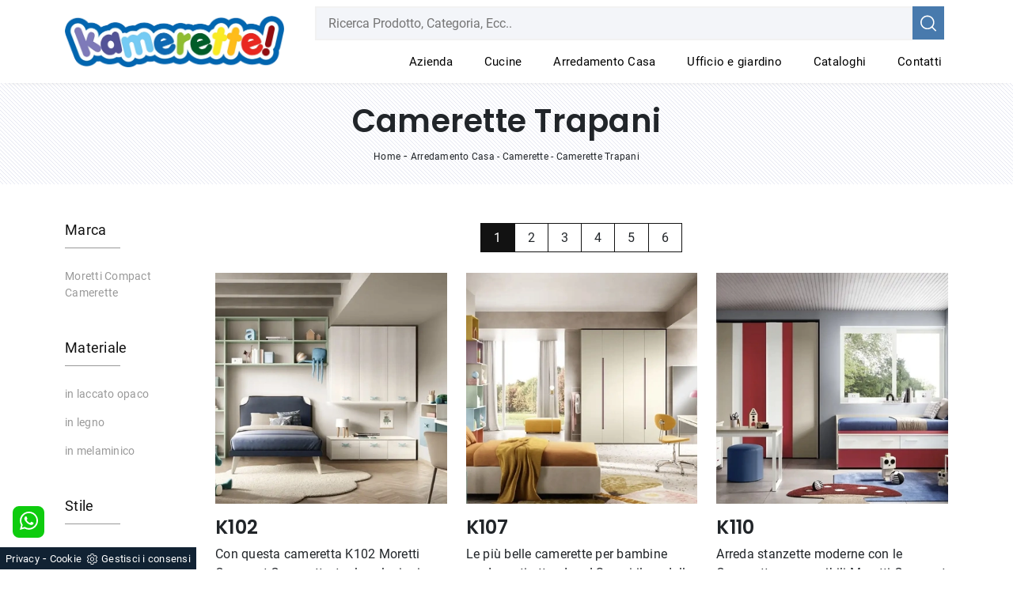

--- FILE ---
content_type: text/html; Charset=UTF-8
request_url: https://www.kamerette.it/camerette-trapani
body_size: 26337
content:
<!doctype html>
<html prefix="og: http://ogp.me/ns#" lang="it">
  <head>
    <meta charset="utf-8">
    <title>Camerette Trapani</title>
    <script type="application/ld+json">
{
 "@context": "http://schema.org",
 "@type": "BreadcrumbList",
 "itemListElement":
 [
  {
   "@type": "ListItem",
   "position": 1,
   "item":
   {
    "@id": "http://www.kamerette.it/arredamento-casa",
    "name": "Arredamento Casa"
    }
  },
  {
   "@type": "ListItem",
  "position": 2,
  "item":
   {
     "@id": "http://www.kamerette.it/arredamento-casa/camerette",
     "name": "Camerette"
   }
  },
  {
   "@type": "ListItem",
  "position": 3,
  "item":
   {
     "@id": "http://www.kamerette.it/camerette-trapani",
     "name": "Camerette Trapani"
   }
  }
 ]
}
</script>
    <meta name="description" content="In provincia di PA ti attende il nostro conosciuto store, posto ideale per ammodernare arredi e complementi coniugando design e giusto prezzo.">
    <meta name="robots" content="index, follow">
    <meta name="viewport" content="width=device-width, initial-scale=1, shrink-to-fit=no">
    <meta name="format-detection" content="telephone=no">
    
    <link rel="next" href="http://www.kamerette.it/camerette-trapani?pag=1" />
    <link rel="canonical" href="https://www.kamerette.it/camerette-trapani">
    <meta property="og:title" content="Camerette Trapani">
    <meta property="og:type" content="website">
    <meta property="og:url" content="https://www.kamerette.it/camerette-trapani">
    <meta property="og:image" content="https://www.kamerette.it/img/1020/arredamento-casa-camerette-k102-moretti-compact-camerette_c2it_1410003.webp">
    <meta property="og:description" content="In provincia di PA ti attende il nostro conosciuto store, posto ideale per ammodernare arredi e complementi coniugando design e giusto prezzo.">
    
    <link rel="stylesheet" href="/@/js-css/css/b5/bootstrap.min.css">
    <link rel="stylesheet" href="/@/js-css/css/swiper.min.css">
    <link rel="preload" href="/@/js-css/css/b5/bootstrap.min.css" as="style">
    <link rel="preload" href="/@/js-css/css/swiper.min.css" as="style">
    <style>
      .selector-for-some-widget{box-sizing: content-box}
    </style>
    <style>@font-face {   font-family: "Roboto";   src: url("/@/fonts/roboto/roboto-regular.woff2") format("woff2"), url("/@/fonts/roboto/roboto-regular.woff") format("woff"), url("/@/fonts/roboto/roboto-regular.ttf") format("truetype");   font-style: normal;   font-weight: 400;   font-display: swap; } @font-face {   font-family: "Roboto";   src: url("/@/fonts/roboto/roboto-bold.woff2") format("woff2"), url("/@/fonts/roboto/roboto-bold.woff") format("woff"), url("/@/fonts/roboto/roboto-bold.ttf") format("truetype");   font-style: normal;   font-weight: 700;   font-display: swap; }  @font-face {   font-family: "Poppins";   src: url("/@/fonts/poppins/poppins-medium.woff2") format("woff2"), url("/@/fonts/poppins/poppins-medium.woff") format("woff"), url("/@/fonts/poppins/poppins-medium.ttf") format("truetype");   font-style: normal;   font-weight: 500;   font-display: swap; } @font-face {   font-family: "Poppins";   src: url("/@/fonts/poppins/poppins-semibold.woff2") format("woff2"), url("/@/fonts/poppins/poppins-semibold.woff") format("woff"), url("/@/fonts/poppins/poppins-semibold.ttf") format("truetype");   font-style: normal;   font-weight: 600;   font-display: swap; } :root {--primary: #c40c1a; --white: #fff; --black: #333; --dark: #111; --gray-light: #cfd6da; --gray-sup-light: #eee; --gray-dark: #999; --gray-white: #f8f9fa; --red-sconto: #C11B28; --green-pag: #355c5e; --orange-light: #ebe7e4;} body{font-family: 'Roboto', sans-serif; letter-spacing: .25px;} a{color: inherit !important;text-decoration: none;} a:hover{text-decoration: none;} a:focus{outline: none;} figure{margin: 0px;} h1,h2,h3,h4,h5,.h1,.h2,.h3,.h4,.h5{     font-family: 'Poppins', sans-serif; font-weight:600;} /*.container  {   max-width: 1600px; }*/ .hp-h1 { font-size:60px; font-weight:600;} .btn {border-radius:0px;color: #fff!important;} .btn-dark {border-radius:0px;color: #fff!important;} .marg-top-50{margin-top: 50px;} .marg-top-40{margin-top: 40px;} .marg-top-30{margin-top: 30px;} .marg-top-20{margin-top: 20px;} .marg-top-10{margin-top: 10px;} .marg-bot-50{margin-bottom: 50px;} .marg-bot-40{margin-bottom: 40px;} .marg-bot-30{margin-bottom: 30px;} .marg-bot-20{margin-bottom: 20px;} .marg-bot-10{margin-bottom: 10px;}  .pad-top-50{padding-top: 50px;} .pad-top-40{padding-top: 40px;} .pad-top-30{padding-top: 30px;} .pad-top-20{padding-top: 20px;} .pad-top-10{padding-top: 10px;} .pad-bot-50{padding-bottom: 50px;} .pad-bot-40{padding-bottom: 40px;} .pad-bot-30{padding-bottom: 30px;} .pad-bot-20{padding-bottom: 20px;} .pad-bot-10{padding-bottom: 10px;}  .marg_{margin: 0px;} .space_15{margin: 15px 0 15px 0; padding: 0 15px 0 15px;} .space_col7{padding: 20px 10px 10px 10px; margin-bottom: 30px;} .padding-y{padding-left: 15px; padding-right: 15px;} .float-left{float: left;} .float-right{float: right;}  .dropdown-toggle::after{display: none;} .dropdown:hover .dropdown-menu{display: block !important;} .dropdown-menu{border-radius: 0px; margin-top: 0px;} .navbar{padding: 0px;} .nav-item{padding: 0px 12px;} .nav-item:last-child{padding-right: 0px;} .nav-link{color: #000 !important; font-size: 15px; font-weight: 400;} .navbar-brand{margin: 0; padding: 0;}   .back-repeat { background:url('/1020/imgs/h1-pattern-img-2.webp') top center repeat-y; background-size: container; } .slider-home { background:url('/1020/imgs/h6-rev-img-2.webp') top center no-repeat; background-size: container; } .didascalia_slider{bottom:0;left:0;width:100%;text-align:center;margin-bottom: 20px;} .text-homepage span{font-weight: 300; text-transform:uppercase; font-size: 30px; color: #000;} .text-homepage h2{font-weight: 600; font-size: 40px; text-transform: uppercase; color: #000; margin-top: 15px; margin-bottom: 20px;} .text-homepage p{font-size: 12px; color: #000;} .btn_homepage{cursor: pointer; background-color: #000; z-index: 0; display: inline-block; position: relative; padding: 15px 30px; font-size: 16px;color: #fff !important;outline: none; border-width: 0; border-style: solid; border-color: transparent; line-height: 1.42857; margin-left: -1px; text-decoration: none !important;} .btn_homepage::after{bottom: 0; right: 0; left: auto;content: ''; background-color: rgba(255,255,255,0.2); height: 50%; width: 0; position: absolute; transition: 0.3s cubic-bezier(0.785, 0.135, 0.15, 0.86);} .btn_homepage::before{top: 0; left: 0; right: auto;content: ''; background-color: rgba(255,255,255,0.2); height: 50%; width: 0; position: absolute; transition: 0.3s cubic-bezier(0.785, 0.135, 0.15, 0.86);} .btn_homepage span{color: #fff; display: block; text-transform: uppercase; font-size: 12px; letter-spacing: 5px; transform: scaleX(0.9); transform-origin: center center; transition: color 0.3s ease; position: relative; z-index: 1;} .btn_homepage em{position: absolute; height: 1px; background: #fff; width: 22%; right: 23px; top: 50%; transform: scaleX(0.25); transform-origin: center center; transition: all 0.3s ease; z-index: 1;} .btn_homepage:hover{background-color: #000;} .btn_homepage:hover::after{width: 100%; left: 0; right: auto;} .btn_homepage:hover::before{width: 100%; right: 0; left: auto;} .btn_homepage:hover span{color: #fff; display: block; text-transform: uppercase; font-size: 12px; letter-spacing: 5px; transform: scaleX(0.9); transform-origin: center center; transition: color 0.3s ease; position: relative; z-index: 1;} .btn_homepage:hover em{background: #fff; transform: scaleX(1);} .cont_soloimg2_home img{transition: all 0.5s ease-in-out 0s;} .cont_soloimg2_home:hover img{transform: scale(1.1);} .cont_soloimg2_home{overflow: hidden; position: relative; z-index: 10;} .cont_img2_home{position: relative;} .cont_img2_home::after{content: ""; position: absolute; bottom: 70px; right: -70px; width: 100%; height: 100%; background-color: transparent; border: 30px solid rgba(0,0,0,0.1);} .img2_homepage{padding: 100px 100px 0px 0px;} .text_col1{text-align: right; text-transform: uppercase; border-right: 10px solid #000;} .text_col1 h2{display: block; font-size: 80px; line-height: 80px; font-weight: bold; color: rgba(191,191,191,0.3);} .text_col1 span{display: block; font-size: 24px; line-height: 24px; font-family: 'Poppins', sans-serif;} .text_col2 h2{font-size: 36px; line-height: 42px; text-transform: uppercase; margin-bottom: 50px;} .text_col2 h2::after{content: ""; height: 3px; width: 50px; background-color: #000; display: block; margin-top: 35px;} .slider_home2{padding-left: 7.5px; padding-right: 7.5px;} .didascalia_slider2{top:0; left:0; width:100%; opacity: 0; background-color: #000; color: #fff; height: 100%; padding: 15px; transition: all 0.5s linear;} .slider-homepage-sotto a:hover .didascalia_slider2{opacity: 0.9 !important; } .slider-homepage-sotto2 a:hover .didascalia_slider2{opacity: 0.9 !important; } .didascalia_slider2 h2{font-family: 'Poppins', sans-serif; font-weight: 600; font-size: 20px; line-height: 30px; text-transform: uppercase; letter-spacing: 6px; padding: 35px 20px 10px 20px;} .didascalia_slider2 p{font-weight: 300; font-size: 12px; line-height: 24px; padding: 24px 20px 0px 20px;} .didascalia_slider2::after{width: 0%; height: 1px; content: ""; position: absolute; background-color: #fff; left: 20px; top: 20px; -webkit-transition: all 0.7s linear; -moz-transition: all 0.7s linear; -ms-transition: all 0.7s linear; -o-transition: all 0.7s linear; transition: all 0.7s linear; opacity: 0; -webkit-box-sizing: border-box; -moz-box-sizing: border-box; box-sizing: border-box;} .didascalia_slider2::before{width: 1px; height: 0px; content: ""; position: absolute; background-color: #fff; left: 20px; top: 20px; -webkit-transition: all 0.7s linear; -moz-transition: all 0.7s linear; -ms-transition: all 0.7s linear; -o-transition: all 0.7s linear; transition: all 0.7s linear; opacity: 0; -webkit-box-sizing: border-box; -moz-box-sizing: border-box; box-sizing: border-box;} .didascalia_slider2:hover::after{width: 88%; opacity: 1; left: 0px;} .didascalia_slider2:hover::before{height: 88%; top: 0px; opacity: 1;} .back_repeat{background-repeat: repeat-y; position: relative; padding-top: 140px;} .text_col3 h2{text-align: right; color: rgba(191,191,191,0.5); text-transform: uppercase; margin: 0px; font-weight: bold;} .text_col3 p{text-align: right; color: #000; text-transform:uppercase; font-size: 24px; line-height: 24px;} .text_col4 span{text-transform: uppercase; font-weight: 300; font-size: 30px; line-height: 36px; color: #000;} .text_col4 h2{text-transform: uppercase; font-size: 40px; line-height: 46px; font-family: 'Poppins', sans-serif; font-weight: 600; color: #000; margin: 24px 0px 24px 0px;} .text_col4 p, .text_col4 h1{text-transform: uppercase; font-size: 13px!important; font-weight: 400; color: #000; box-sizing: border-box; margin: 0px; line-height: 24px!important; display:inline;}  .desc_solo_col4{position: absolute; color: #fff;} .desc_img4 {position: relative; color: #fff;} .desc_img4::before{content: ""; width: 6px; height: 100px; left: -20px; bottom: -35px; position: absolute; background-color: #fff; box-sizing: border-box;} .desc_img4::after{content: ""; width: 100px; height: 6px; left: -35px; bottom: -20px; position: absolute; background-color: #fff; box-sizing: border-box;} .desc_solo_col4 h2{color: #fff; margin-bottom: 10px; font-weight: 400; font-size: 28px; line-height: 34px;} .desc_solo_col4 p{color: #fff; line-height: 24px; font-size: 12px;} .solo_cont_img3{position: relative;} .desc_img_col4{transition: all 0.6s linear; width: 100%; background: linear-gradient(transparent,#000); position: absolute; bottom: 0px; left: 0px;  padding: 30px; padding-left: 48px;} .text_col5{border-left: 10px solid #000; text-transform: uppercase; margin-top: 20px; margin-bottom: 20px; padding-left: 20px; padding-right: 20px;} .text_col5 h3{color: rgba(191,191,191,0.3); display: block; font-size: 80px; line-height: 65px; font-weight: bold;} .text_col5 p{color: #000; font-weight: 400;display: block; font-size: 24px; line-height: 24px; font-family: 'Poppins', sans-serif;} .contenuto_a_destra{float: right;} .contenuto_a_destra h2{font-weight: 600; color: #fff; font-size: 36px; line-height: 42px; text-transform: uppercase;} .contenuto_a_destra h2::after{content: ""; height: 3px; width: 50px; background-color: #fff; display: block; margin-top: 30px; margin-bottom: 40px;} .col5_text{padding: 20px 10px 20px 10px; text-align: center;} .col5_text h3{margin-bottom: 24px; color: #fff; text-transform: uppercase; font-weight: 600; font-size: 32px; line-height: 30px;} .col5_text p{color: #fff; margin-bottom: 24px; font-size: 22px; line-height: 28px;} .col5_text a{color: #fff; transition: all 0.3s linear;} .col5_text a .fa{color: #fff; transition: all 0.3s linear;} .border_icon a{border: 1px solid #fff} .col5_text a:hover{color: #777 !important;} .col5_text .bottone_facebook:hover{border: 1px solid #777 !important;} .col5_text a:hover .fa{color: #777 !important;} .text_col6{margin: 10px 0 10px 0;} .text_col6 h3{text-transform: uppercase; display: block; font-size: 80px; line-height: 70px; font-weight: bold; color: rgba(191,191,191,0.3);} .text_col6 p{text-transform: uppercase; color: #fff; display: block; font-size: 24px; line-height: 24px; font-family: 'Poppins', sans-serif;} .contenuto_a_sinistra{float: left; max-width:562px; margin-top: 191px;} .text_col7{background-color: #fff !important;} .text_col7 h3{text-transform: uppercase; text-align: center; color: #333; font-family: 'Poppins', sans-serif; font-weight: 500; font-size: 16px; line-height: 22px;} .text_col7 p{background-color: #fff; text-align: center; font-size: 12px; font-weight: 400; color: #000;} .text_col7::after{width: 4px; height: 40px; content: ""; position: absolute; left: -4px; bottom: -4px; background-color: #000; box-sizing: border-box;} .text_col7::before{width: 40px; height: 4px; content: ""; position: absolute; left: -4px; bottom: -4px; background-color: #000; box-sizing: border-box;} .hoover_home2{opacity: 0; transition: all 0.5s linear; width: 100%; height: 100%; background-color: rgba(0,0,0,0.5); top: 0; left: 0;} .hoover_home2:hover{opacity: 1; visibility: visible;} .hoover_home2 a{margin: 0 auto; display: table; margin-top: 12vh; padding: 5px 12px; color: #777; border: 1px solid rgba(0,0,0,0.2); background-color: #fff; transition: all 0.3s linear;} .hoover_home2 a:hover{color: #fff !important; background-color: #1a1a1a !important;} .back_repeat1{padding-top: 140px; background-image: url(/841/imgs/puntino-home.webp); background-repeat: repeat;} .text_col8 h2{text-transform: uppercase; font-size: 36px; line-height: 42px; font-weight: 600;} .text_col8 h2::after{content: ""; height: 3px; width: 50px; background-color: #000; display: block; margin-top: 30px; margin-bottom: 40px;} .text_col9 {left: -20px; bottom: 20px; width: 260px; min-height: 120px; background-color: #000; padding-left: 40px;} .text_col9 h3{margin: 2vh !important; color: #fff; margin: 0; text-transform: uppercase;font-family: 'Poppins', sans-serif; font-weight: 600; font-size: 20px; line-height: 26px;} .scritta_sul_lato {color: #fff; position: absolute; left: -10px; top: 50px; -moz-transform: rotate(-90deg); -webkit-transform: rotate(-90deg); -o-transform: rotate(-90deg); -ms-transform: rotate(-90deg); transform: rotate(-90deg); text-transform: uppercase; font-family: 'Poppins', sans-serif; font-size: 12px;} .scritta_sul_lato1 {color: #fff; position: absolute; left: -9px; top: 50px; -moz-transform: rotate(-90deg); -webkit-transform: rotate(-90deg); -o-transform: rotate(-90deg); -ms-transform: rotate(-90deg); transform: rotate(-90deg); text-transform: uppercase; font-family: 'Poppins', sans-serif; font-size: 12px;} .text1_col9{right: -55px; top: 70px; left: 255px; color: #fff; margin: 0;  font-size: 20px; line-height: 26px; padding: 50px 70px 50px 30px; border: 15px solid #000;} .text1_col9 h3{font-size: 30px; line-height: 36px; text-transform: uppercase;  } .text1_col9 p{font-weight: 300; line-height: 24px; margin-bottom: 24px; font-size: 12px;} .text1_col9 a{letter-spacing: 4px; font-size: 12px; line-height: 18px; text-transform: uppercase; transition: all 0.2s linear;  font-weight: 400;} .text1_col9 a:hover{color: #777 !important;} .scritta_sul_lato2 {color: #fff; position: absolute; left: -55px; top: 10px; -moz-transform: rotate(-90deg); -webkit-transform: rotate(-90deg); -o-transform: rotate(-90deg); -ms-transform: rotate(-90deg); transform: rotate(-90deg); text-transform: uppercase;  font-size: 12px;} .op_bg_bk{background-color: #000; opacity: 0.4; top: 0; left: 0; height: 100%; width: 100%;} .text_col9_bot {margin-top: 20px; margin-bottom: 20px; padding-left: 20px; padding-right: 20px; text-align: right; border-right: 10px solid #000; text-transform: uppercase;} .text_col9_bot h3 {display: block; font-size: 80px; line-height: 80px; font-weight: bold; color: rgba(191,191,191,0.3);} .text_col9_bot p {display: block; font-size: 24px; line-height: 24px; color: #000;font-weight: 400;} .parallax_home {position: relative; min-height: 600px; visibility: visible;} .scurisci_parallax {position: absolute; top: 0; left: 0; height: 100%; width: 100%; background-color: #000; opacity: 0.4;} .text_parallax {margin-top: 12vh; text-transform: uppercase; color: #fff; padding: 60px 30px 60px 50px; border: 15px solid #fff; border-right: 0px;} .text_parallax::before {top: -15px; content: ""; position: absolute; background-color: #fff; right: -15px; width: 15px; height: 130px;} .text_parallax::after {bottom: -15px; content: ""; position: absolute; background-color: #fff; right: -15px; width: 15px; height: 130px;} .text_parallax h2{font-weight: 300; font-size: 40px; line-height: 46px;} .text_parallax h3{font-size: 50px; line-height: 56px;  margin-bottom: 24px; margin-top: 20px;} .text_parallax p{font-weight: 300; font-size: 18px; line-height: 24px; margin-bottom: 24px; margin: 0 0 10px;} .text_parallax1 {position: relative; padding: 0 15px 0 15px; text-transform: uppercase; color: #fff; margin-top: 27vh;} .text_parallax1 h2{font-weight: 600; font-size: 35px; line-height: 46px; text-align: center;} .text_parallax1 p{text-align: center; font-size: 12px; font-weight: 400;} .line_parallax::after {content: ""; height: 3px; width: 50px; background-color: #fff; display: block; margin: 1.3vw auto;} .text_col10 {text-transform: uppercase; color: #000;} .text_col10::after {content: ""; height: 3px; width: 50px; background-color: #000; display: block; margin-top: 30px; margin-bottom: 40px;} .text_col10 h2{font-size: 36px; line-height: 42px; } .img_testimonial::before {width: 40px; height: 4px; content: ""; position: absolute; left: 15px; bottom: 486px; background-color: #000; box-sizing: border-box;} .img_testimonial::after {width: 4px; height: 40px; content: ""; position: absolute; left: 11px; bottom: 450px; background-color: #000; box-sizing: border-box;} .desc_test {padding: 30px; margin-bottom: 60px; box-shadow: 3px 3px 5px 0 rgb(0,0,0,0.1); position: relative; background-color: #FFF;  font-size: 12px; font-weight: 400; color: #000;} .desc_test .fa{padding-top: 15px;font-size: 18px !important; display: inline-block; font: normal normal normal 14px/1 FontAwesome; color: #000;} .desc_test strong{padding-top: 5px; color: #000; text-transform: uppercase; font-size: 16px; font-weight: 600;} .desc_test h2{padding-bottom: 5px; font-size: 12px; font-weight: 400; color: #000;} .desc_test p{line-height: 24px;} .col_test {text-align: right; color: #000; border-right: 10px solid #000; margin-bottom: 20px; margin-top: 20px; padding-left: 20px; padding-right: 20px;} .col_test h2{display: block; font-size: 80px; line-height: 80px; font-weight: bold; color: rgba(191,191,191,0.3); text-transform: uppercase;} .col_test p{display: block; font-size: 24px; line-height: 24px; font-family: 'Poppins', sans-serif; text-transform: uppercase;} .bg_black {padding-bottom: 40px; padding-top: 40px; background-color: #000 !important;} .text_last_col h2{color: #333; font-size: 36px; line-height: 42px; text-transform: uppercase;  margin-bottom: 24px; margin-top: 20px;} .text_last_col::after {content: ""; height: 3px; width: 50px; background-color: #333; display: block; margin-top: 30px; margin-bottom: 10px;} .slider-homepage-sotto1 {background-color: #fff;} .slider_home3 {margin: 5px; padding-top: 7px;} .pad_footer { padding 0px 0px; background: url('/1020/imgs/h1-pattern-img-2.webp') top left repeat-y; background-size: container;} .pad_footer_2 { padding 0px 0px; background: url('/1020/imgs/footer-bottom-img-2.webp') top left repeat-y; background-size: container;} .slick-prev{z-index: 1;} .slick-prev::before,.slick-next::before{color: #000;} /*footer {padding: 100px 80px !important; }*/ footer.pad_footer_2 a, footer.pad_footer_2 > *{ color: #FFF!important; /* font-size: 14px; */}  .titolo-correlati{position: relative; padding-bottom: 10px; margin-bottom: 30px; font-size: 22px; padding-top: 20px;} .titolo-correlati::before{width: 100px; height: 2px; bottom: 0; left: 0; background: #333; content: ""; position: absolute;} .titolo-form{position: relative; padding-bottom: 10px; margin-bottom: 30px; font-size: 22px; padding-top: 20px;} .titolo-form::before{width: 100px; height: 2px; bottom: 0; left: 0; background: #333; content: ""; position: absolute;} .correlati h5{font-size: 15px; padding: 10px 0px;} .titolo-tag-multipli{position: relative; padding-bottom: 10px; margin-bottom: 20px; font-size: 22px; padding-top: 30px;} .titolo-tag-multipli::before{width: 100px; height: 2px; bottom: 0; left: 0; background: #333; content: ""; position: absolute;} .tag-multipli .dropdown-menu_tag{list-style: none; padding: 0px; margin: 0px;} .tag-multipli .dropdown-menu_tag li{display: inline-block; margin-right: 10px; margin-top: 10px; color: #666; font-size: 14px; font-style: italic; border: 1px solid #666; padding: 5px 10px; transition: all 0.3s ease-in-out 0s;} .tag-multipli .dropdown-menu_tag li:last-child{margin-right: 0px;} .tag-multipli .dropdown-menu_tag li:hover{background-color: #999; color: #fff; border-color: #999;} .tag-pagina .navbar-right_tag{display: block; color:#FFF; text-transform:uppercase; text-align: center;} span.dropdown-toggle{color:#FFF; padding:0px;} .tag-pagina .dropdown_tag{display: inline-block; padding: 10px; position: relative; cursor: pointer; font-size: 14px;} .tag-pagina .dropdown_tag:last-child{} .tag-pagina .dropdown-menu_tag{/*list-style: none; padding: 0px; margin: 0px; display: none; position: absolute; z-index: 10; top: 25px; right: 0;  border: 1px solid #ccc; box-shadow: 2px 2px 4px rgba(0,0,0,0.2)*/   display: none; position: absolute; top: 100%; left: 50%; transform: translateX(-50%); list-style: none; padding: 0; margin: 0; z-index: 99; width: 100%; min-width: 150px;   background-color: #fff; } .tag-pagina .dropdown_tag:hover .dropdown-menu_tag{display: block;} .tag-pagina .dropdown-menu_tag a{display: block; padding: 2.5px 15px; transition: all 0.3s ease-in-out 0s; color:#121212!important; border-bottom: 1px solid #FFF; } .tag-pagina .dropdown-menu_tag li:first-child a{padding-top: 5px;} .tag-pagina .dropdown-menu_tag li:last-child a{padding-bottom: 5px;} .tag-pagina .dropdown-menu_tag a:hover{background-color: #ccc; color: #fff !important;} .tag-pagina .dropdown-menu_tag .tag_attivo{background-color: #ccc; color: #fff !important;} .tag-pagina .dropdown-menu_tag li:first-child .tag_attivo{padding-top: 2.5px;} .tag-pagina .dropdown-menu_tag li:last-child .tag_attivo{padding-bottom: 2.5px;} .selettore-tag{order: 1;} .schedine-sezione{order: 2;} .immagine-sezione-centro img{opacity: 0.5;} /*.testo-sezione-centro{color: #999;} .testo-sezione-centro p{margin-bottom: 0px; font-size: 14px;} .testo-sezione-centro ul{margin-bottom: 15px; font-size: 14px;}*/ .prodotti-sezione {margin-bottom: 30px;} .prodotti-sezione figure{position: relative; overflow: hidden;} .prodotti-sezione figure::before{position: absolute; left: 0; top: 0; width: 100%; height: 100%; content: ""; opacity: 0; border: 6px solid transparent; transition: all 0.3s ease-in-out 0s;} .prodotti-sezione a:hover figure::before{border-color: #ebebeb; opacity: 1;} .prodotti-sezione a img{transition: all 0.3s ease-in-out 0s;} .prodotti-sezione:hover img{transform: scale(1.1); -webkit-transform: scale(1.1); -moz-transform: scale(1.1);} .prodotti-sezione h3{padding-top: 20px; text-align: center;} .prodotti-sezione p{color: #999; text-align: justify; font-size: 14px;} .selettore-tag .dropdown-menu_tag{padding: 0px; list-style: none; width: 100%; float: left;} .selettore-tag .dropdown-menu_tag li{margin-bottom: 15px; font-size: 14px; color: #999; width: 100%; float: left; transition: all 0.3s ease-in-out 0s;} .selettore-tag .dropdown-menu_tag li:hover{color: #333;} .selettore-tag .dropdown-menu_tag li a{width: 100%; float: left; position: relative;} .selettore-tag .dropdown_tag{margin-top: 30px;} .selettore-tag .dropdown_tag:first-child{margin-top: 0px;} .selettore-tag .dropdown-toggle{position: relative; font-size: 18px; padding-bottom: 10px; margin-bottom: 25px; width: 100%; float: left; color: #121212;} .selettore-tag .dropdown-toggle::before{width: 70px; height: 1px; bottom: 0; left: 0; background: #999; content: ""; position: absolute;}  .intestazione-h1{text-align: center;} .testo-pagina-centro p{text-align: justify; color: #999; font-size: 15px;} .testo-pagina-centro-slider h2{font-size: 22px; margin-top: 20px;} .testo-pagina-centro-slider p{text-align: justify; color: #999; font-size: 14px; margin-bottom: 2rem;} .titolo-contatti{position: relative; padding-bottom: 10px; margin-bottom: 30px; font-size: 22px; padding-top: 20px;} .titolo-contatti::before{width: 100px; height: 2px; bottom: 0; left: 0; background: #333; content: ""; position: absolute;} .titolo-cataloghi{position: relative; padding-bottom: 10px; margin-bottom: 30px; font-size: 22px; padding-top: 20px;} .titolo-cataloghi::before{width: 100px; height: 2px; bottom: 0; left: 0; background: #333; content: ""; position: absolute;} .bottone-tag-mobile{display: none; text-align: center;} .bottone-tag-mobile a{border-radius: 3px; border: 1px solid #999; padding: 5px 10px; color: #999 !important; display: inline-block; margin-bottom: 20px; transition: all 0.3s ease-in-out 0s;} .bottone-tag-mobile a:hover{color: #333 !important; border-color: #333;} .bottone-tag-mobile a .fa{margin-left: 5px;} .selettore-tag {order: 1;} .container-fluid {max-width: 1920px;} .slider-homepage-sotto1 .slick-prev{left: 0;} .slider-homepage-sotto1 .slick-next{right: 0;} .rubrica-sezione a h3{padding-top: 10px; text-align: center;} .rubrica-sezione p{font-size: 14px; color: #999; text-align: justify;} .rubrica-sezione img {transition: all .5s linear;} .rubrica-sezione figure{position: relative; overflow: hidden;} .rubrica-sezione:hover img{transform: scale(1.1);} .bg_light_grey{background-image: linear-gradient(#ddd, #f6f7f8);} .max-w-50-img img{max-width: 47%; margin-right: 25px;}   @media (max-width: 1810px){   .didascalia_slider2 p{padding-top: 0px;}   .didascalia_slider2 h2{padding-top: 15px;} }  @media (max-width: 1720px){   .didascalia_slider2 h2{padding-bottom: 5px;}   .didascalia_slider2 p{font-size: 10px;}   .hoover_home2 a{margin-top: 10vh;} }  @media (max-width: 1600px){   .didascalia_slider2 h2{font-size: 16px; line-height: 20px;}   .didascalia_slider2 p{line-height: 15px;} }  @media (max-width: 1370px){   .didascalia_slider2 h2{font-size: 12px; line-height: 15px;}   .didascalia_slider2 p{line-height: 12px; font-size: 10px;} }  @media (max-width: 1250px){   .didascalia_slider2 h2 {font-size: 14px; line-height: 17px;}   .didascalia_slider2 p {line-height: 13px; font-size: 11px;} }  @media (max-width: 1199px){   .text1_col9 {padding: 30px 55px 20px 25px;}   .text1_col9 h3 {font-size: 20px; line-height: 24px;}   .text1_col9 p {line-height: 16px; margin-bottom: 16px;}   .img_testimonial::before {bottom: 511px;}   .img_testimonial::after {bottom: 475px;} }  @media (max-width: 1100px){   .didascalia_slider2 h2 {font-size: 11px; line-height: 13px;}   .didascalia_slider2 p {line-height: 11px; font-size: 10px;}   .text_col4 h2 {font-size: 30px; line-height: 35px;}   .text_col4 span {font-size: 26px; line-height: 20px;} }  @media (max-width: 1040px){   .hoover_home2 a {margin-top: 8vh;}   .text1_col9 {left: 190px;}   .didascalia_slider2 p {padding-left: 10px;}   .didascalia_slider2 h2 {padding-left: 10px; letter-spacing: 2px;}   .desc_img4 h2{font-size: 22px;}   .desc_img4 p{font-size: 12px;} }  @media (max-width: 991px){   .text_col4 p {margin-bottom: 85px;}   .back-repeat {padding-top: 35px !important;}   .text1_col9 {left: 390px;}   .text_parallax {padding: 15px 30px 17px 25px;}   .slick-track a{padding-top: 20px;}   .parallax_home {min-height: 534px;}   .text_parallax {margin-top: 6vh;}   .text_parallax1 {margin-top: 21vh;} }  @media (max-width: 900px){   .text-homepage span {font-size: 20px;}   .text-homepage h2 {font-size: 25px;}   .text-homepage p {font-size: 11px;}   .text-homepage span {font-size: 11px;} }  @media (max-width: 850px){   .hoover_home2 a {margin-top: 7vh;}   .slick-track a{padding-top: 30px;}   .didascalia_slider h2{font-size: 15px !important;}   .didascalia_slider p{font-size: 12px;} }  @media (max-width: 767px){   .hoover_home2 a {margin-top: 10vh;}   .text1_col9 {left: 300px;}   .slick-track a {padding-top: 0px;}   .text_parallax1 {margin-top: 2vh;}   .contenuto_a_sinistra {float: none; max-width: 100%; margin-top: 50px;}   .back_repeat1 {padding-top: 50px;}   .img_testimonial::before {width: 0px; height: 0px;}   .img_testimonial::after {width: 0px; height: 0px;}   .bottone-tag-mobile{display: block !important;}   .selettore-tag {order: 2;}   .bottone-tag-mobile {margin-top: 20px;} }  @media (max-width: 670px){   .text1_col9 {left: 250px;}   .text_col9 {width: 210px; min-height: 100px;}   .scritta_sul_lato {top: 39px;}   .scritta_sul_lato1 {top: 40px;}   .text_col3 h2 {font-size: 60px; line-height: 60px;}   .text_col3 p {font-size: 20px; line-height: 20px;}   .cont_img4_home {right: -33px; top: -27px;}   .btn_homepage { padding:15px; width:100%;}   .textFigSli { width: 90%!important; }   .textFigSli p{ display:none; }   .slider-home { height: 56vh!important; }   .prodotti-sezione p{display:none;}   .prodotti-sezione p.hide{display:block;}   }  @media (max-width: 600px){   .text1_col9 {left: 190px;}   .didascalia_slider h2{font-size: 11px !important;}   .didascalia_slider p{font-size: 9px;} }  @media (max-width: 575px){   .didascalia_slider2 h2 {font-size: 24px; line-height: 35px;}   .didascalia_slider2 p {line-height: 20px; font-size: 20px;}   .text1_col9 {left: 65px;}   .text_parallax h2 {font-size: 33px; line-height: 35px;}   .text_parallax h3 {font-size: 35px; line-height: 32px;}   .text_parallax p {font-size: 13px; line-height: 18px;}   .text_parallax::before {height: 0px;}   .text_parallax::after {height: 0px;}   .text_parallax {border: 15px solid #fff;}   .parallax_home {min-height: 490px;}   .text1_col9 {right: -20px;}   .foot_center {text-align: center !important;}   .marg_bot_foot {margin-bottom: 20px !important;}   .marg_bot_foot img {margin: 0 auto; display: block;} }  @media (max-width: 540px){   .text-homepage span {font-size: 10px;}   .didascalia_slider {display: none;}   .desc_img_col4 {display: none;)}   .text_col5 p {font-size: 20px; line-height: 20px;}   .text_col5 h3 {font-size: 60px; line-height: 50px;}   .text1_col9 a {letter-spacing: 3px; font-size: 10px; line-height: 10px;}   .text1_col9 p {line-height: 15px; margin-bottom: 13px;}   .text1_col9 h3 {font-size: 15px; line-height: 15px;} }  @media (max-width: 495px){   .hoover_home2 a {margin-top: 8vh;}   .text_col9 h3 {font-size: 14px; line-height: 15px;}   .scritta_sul_lato {font-size: 10px;}   .scritta_sul_lato {font-size: 10px;}   .text_col9 {width: 160px; min-height: 70px;}   .scritta_sul_lato {top: 30px;}   .scritta_sul_lato1 {top: 29px;}   .didascalia_slider2 p {line-height: 15px; font-size: 15px;}   .text_col9_bot p {font-size: 16px; line-height: 15px;}   .text_col9_bot h3 {font-size: 60px; line-height: 50px;}   .text1_col9 {top: 340px; right: 15px;}     .text1_col9 {color: #000 !important;}   .text_col9_bot {margin-top: 170px;}   .scritta_sul_lato2 {color: #000; top: 55px;}   .text_col3 p {font-size: 16px; line-height: 15px;}   .text_col3 h2 {font-size: 45px; line-height: 40px;}   .slider-homepage-sotto {padding-bottom: 20px;}   .img2_homepage {padding: 0; margin-bottom: 70px; margin-top: -10px;}   .col_test {margin-top: -10px;}   .col_test h2 {font-size: 60px; line-height: 55px;}   .col_test p {font-size: 20px; line-height: 18px;}   .back_repeat1{padding-bottom: 140px !important;} }  @media (max-width: 475px){   .text1_col9 {top: 330px; left: 40px;} }  @media (max-width: 462px){   .text1_col9 {top: 330px; border: none;}   .scritta_sul_lato2 {left: -25px;}   .text_col9_bot {margin-top: 130px;} /*  footer{font-size: 11px;}*/ }  @media (max-width: 424px){   .didascalia_slider2 p {line-height: 14px; font-size: 11px;}   .didascalia_slider2 h2 {font-size: 19px; line-height: 24px;}   .cont_img2_home::after {top: 50px; left: -38px;}   .text1_col9 {top: 190px;}   .scritta_sul_lato1 {font-size: 10px; top: 28px;}   .text_col9 {left: -50px; bottom: -15px;}   .scritta_sul_lato {top: 28px;}   .col_test h2 {font-size: 46px; line-height: 36px;}   .col_test p {font-size: 18px; line-height: 16px;}   .text_col1 span {font-size: 15px; line-height: 14px;}   .text_col1 h2 {font-size: 50px; line-height: 48px;}   .btn_homepage:hover span {font-size: 10px;}   .text_col3 h2 {font-size: 36px; line-height: 34px;}   .text_col3 p {font-size: 13px; line-height: 12px;}   .text1_col9 {top: 285px;} }  @media (max-width: 400px){   .marg-bot-30 {margin-bottom: 70px;}   .text_col9 {left: -15px; bottom: -55px;}   .text_col5 p {font-size: 15px; line-height: 15px;}   .text_col5 h3 {font-size: 35px; line-height: 30px;}   .text1_col9 {top: 265px;} }  @media (max-width: 380px){   .didascalia_slider2 p {line-height: 11px; font-size: 11px;}   .didascalia_slider2 h2 {font-size: 15px; line-height: 15px;}   .col_test h2 {font-size: 28px; line-height: 28px;}   .col_test p {font-size: 14px; line-height: 14px;} }  @media (max-width: 370px){   .text_col6 p {font-size: 18px; line-height: 18px;}   .text_col6 h3 {font-size: 60px; line-height: 50px;}   .text1_col9 {top: 235px;}   .text_col10 h2 {font-size: 26px; line-height: 20px;}   .text_col2 h2 {font-size: 24px; line-height: 21px; margin-bottom: 20px; margin-top: 25px;} }  @media (max-width: 355px){   .text_col4 h2 {font-size: 25px; line-height: 30px;}   .didascalia_slider2 p {line-height: 10px; font-size: 10px;}   .didascalia_slider2 h2 {font-size: 12px; line-height: 10px;}   .text_col3 p {font-size: 11px; line-height: 10px;}   .text_col3 h2 {font-size: 26px; line-height: 22px;}   .text_col9_bot h3 {font-size: 45px; line-height: 36px;}   .text1_col9 {top: 220px;}   .text1_col9 p {margin-bottom: 0px;}   .back_repeat1{padding-bottom: 200px!important;}   .text1_col9{padding: 20px!important;} }  @media (max-width: 325px){   .text_col9_bot {margin-top: 155px;} }  .color-a {color: #eee;} .color-a a{color: #eee!important;} .info-negozio h3{margin-top: 30px;} .info-negozio h3:first-child{margin-top: 0px;} .info-negozio .fa{margin-right: 5px;} .info-negozio table{margin: 30px 0px; width: 100%;} .info-negozio thead{border-bottom: 1px dotted #C0C0C0;} .info-negozio th{border-right: 1px dotted #C0C0C0; text-align: center; padding: 5px 15px; font-size: 14px; font-weight: bold; text-transform: uppercase; font-family: 'Proza Libre', sans-serif;} .info-negozio th:first-child{padding-left: 0px;} .info-negozio th:last-child{border-right: 0px;} .info-negozio td{padding: 5px 0px; text-align: center;} .info-negozio td:first-child{padding: 5px 15px; padding-left: 0px; text-align: left;} .info-negozio tbody tr:first-child td{padding-top: 10px;} .slick-prev::before, .slick-next::before {font-size: 30px;} .slick-prev, .slick-next {height: auto; width: auto;}   /* ANIMAZIONE SOTTOCOSTO SCRITTA*/ .text_col20:hover h2 {   position: relative;   animation: 1.5s shake infinite alternate; }  @keyframes shake {   0% { transform: skewX(-5deg); }   5% { transform: skewX(5deg); }   10% { transform: skewX(-5deg); }   15% { transform: skewX(5deg); }   20% { transform: skewX(-5deg); }   25% { transform: skewX(5deg); }   30% { transform: skewX(-5deg); }   35% { transform: skewX(5deg); }   40% { transform: skewX(-5deg); }   45% { transform: skewX(0deg); }   100% { transform: skewX(0deg); }   } /* FINE ANIMAZIONE SCRITTA SOTTOCOSTO*/  @media(max-width: 380px){   .navbar-brand{/*margin: 0!important; */ max-width: 80%!important;} } .px-nav {padding: 10px 20px!important;}  .d-block-mob-slider {display: none; height: 450px!important;} @media(max-width: 550px){   .d-block-desk-slider {display: none;}   .d-block-mob-slider {display: block!important;} } .swiper-pagination1 .swiper-pagination-bullet {width: 12px; height: 3px; border-radius: 0; margin: 2px 8px;}  .d-none-0 {display: none;} .immagineBiancoNero {filter: grayscale(1)!important;} .bg-col-d6{background-color: #d6d6d6;} .container_sezione {background-color: #ddd!important;}  /* BOTTONE TESTO TAG MULTIPLO */ .btnh {border-radius: 4px; color: #eee; display: inline-block; margin: 0 0.25em; overflow: hidden; padding: 24px 38px 24px 16px; position: relative; text-decoration: none; line-height: 1; border-radius: 0;} .btnh .btn-content {font-weight: 300; font-size: 1em; line-height: 1.2; padding: 0 26px; position: relative; right: 0; transition: right 300ms ease; display: block; text-align: left;} .btnh .icon {border-left: 1px solid #eee; position: absolute; right: 0; text-align: center; top: 50%; transition: all 300ms ease; transform: translateY(-50%); width: 40px; height: 70%;} .btnh:hover .icon { position: absolute; left: 49%; } .btnh .icon i {position: relative; top: 48%; transform: translateY(-50%);  background:url('/1020/imgs/right-arrow.svg') center center no-repeat; display:block;  width: 25px; height: 25px; } .btnh:after {content: ''; position: absolute; top: 0; bottom: 0; right: 0; left: 0; background-color: #ddd; opacity: 0; transition: opacity 300ms ease;} .btnh:hover .btn-content {right: 100%;} .btnh:hover .icon {border-left: 0; font-size: 1.8em; width: 100%;} .btnh:hover:after {opacity: 0.2;} .btnh.btn-alt-color {border-color: salmon; color: salmon;} .btnh.btn-alt-color .icon {border-left-color: salmon;} .btnh.btn-alt-color:after {background-color: salmon;} /* FINE BOTTONE TESTO TAG MULTIPLO */  .nav.nav-sticky {   position: -webkit-sticky;   position: sticky;   top: 60px; }  /* Icon 1 */ .first-button {border: 0;} .animated-icon1, .animated-icon2, .animated-icon3 { width: 30px; height: 20px; position: relative; margin: 0px; -webkit-transform: rotate(0deg);-moz-transform: rotate(0deg);-o-transform: rotate(0deg);transform: rotate(0deg);-webkit-transition: .5s ease-in-out;-moz-transition: .5s ease-in-out;-o-transition: .5s ease-in-out;transition: .5s ease-in-out;cursor: pointer;} .animated-icon1 span, .animated-icon2 span, .animated-icon3 span {display: block;position: absolute;height: 3px;width: 100%;border-radius: 9px;opacity: 1;left: 0;-webkit-transform: rotate(0deg);-moz-transform: rotate(0deg);-o-transform: rotate(0deg);transform: rotate(0deg);-webkit-transition: .25s ease-in-out;-moz-transition: .25s ease-in-out;-o-transition: .25s ease-in-out;transition: .25s ease-in-out;} .animated-icon1 span {background: #046bb8;} .animated-icon1 span:nth-child(1) {top: 0px;} .animated-icon1 span:nth-child(2) {top: 10px;} .animated-icon1 span:nth-child(3) {top: 20px;} .animated-icon1.open span:nth-child(1) {top: 11px;-webkit-transform: rotate(135deg);-moz-transform: rotate(135deg);-o-transform: rotate(135deg);transform: rotate(135deg);} .animated-icon1.open span:nth-child(2) {opacity: 0;left: -60px;} .animated-icon1.open span:nth-child(3) {top: 11px;-webkit-transform: rotate(-135deg);-moz-transform: rotate(-135deg);-o-transform: rotate(-135deg);transform: rotate(-135deg);} /* Icon 1 */   #cookieChoiceInfo > * { font-size: 13px; }  /* SLIDER */ .slider-home {  height: 86vh; } .swiper-button-prev { left: 0;} .swiper-button-next { right: 0;} .swiper-button-prev, .swiper-button-next{ width: 44px; height: 44px; line-height: 38px; text-align: center; color: #121212; background: #FFF; cursor: pointer;transform: translateY(-50%); } .swiper-button-prev svg, .swiper-button-next svg {    position: absolute;    left: 20%;    top: 20%;    width: 60%;    height: 60%;} .swiper-button-prev .arrow, .swiper-button-next .arrow {    fill: #121212;} .swiper-pagination-bullet{background: #FFF;} .swiper-pagination-bullet-active{background: #FFF;} .swiper-button-prev, .swiper-button-next {background-image:none;} .swiper-container-fade .swiper-slide { background-size: cover;background-repeat: no-repeat;background-position: center center;left: 0 !important;} .textFigSli {  position: absolute !important;  left: 5%;  bottom: 9%;  width: 40%;  z-index: 11 !important;  color: #000;  background-color: rgba(255,255,255,.75);  text-transform: uppercase;  font-weight: 600;  padding: 30px;  text-align: left !important;} /*h1{font-size:4rem;line-height:4.5rem;} h2{font-size:2.25rem;line-height:2.75rem;} h3{font-size:2rem;line-height:2.5rem;} h4{font-size:1.5rem;line-height:2rem;} h5{font-size:1rem;line-height:1.5rem;}*/ .swiper-slide h3 a { color:#FFF!important;text-align:center!important; } .swiper-slide .h1 a { text-align:center!important;  font-size:3rem!important;line-height:3rem!important; font-family: 'Montserrat', Helvetica, Arial, sans-serif; text-transform: uppercase; font-weight: 700; color: #FFF!important; } .slider-home .swiper-container { height: 100%; width: 1620px; border: 5px solid #FFF;} .link-slider{ position: absolute;width: 100%;height: 100%;}   /* Inizio Partner */  .partner{display: block; padding: 0;} .partner li{list-style: none; color: rgba(0,0,0,.5); transition: .3s linear; padding-top: 5px; padding-bottom: 5px; border-bottom: solid 1px #eee;} .partner li:hover{color: rgba(0,0,0,.9);} .partner-row {min-height: 150px;} .max-logo-partner {max-height: 90px;} .menu-partner {position: absolute; z-index: 14; background: #f1f2f3; top: 0; left: 0px; display: none; padding: 10px; width: 100%;} .apri-menu:hover .menu-partner{display: block!important;} .d-none-0 {display: none;} .apri-menu {border: solid 1px #eee; min-height: 110px;}  .apri-menu a{display: block; min-width: 60px; line-height: 90px; text-align: center;} .apri-menu img{text-align: center; display: inline-block !important; vertical-align: middle;} .partner a{line-height: normal;} /* FINE Partner */  .card{border-radius:0px;background-color:transparent;border:0} .card .card-body{background-color:#fff} .card .card-footer{position:relative;z-index:10;overflow:hidden;border-top:0px;background-color:transparent} .card .card-footer::after{content:"";position:absolute;top:0px;transform:translateY(-50%);left:0px;width:0;height:0;border-top:30px solid transparent;border-bottom:30px solid transparent;border-right:30px solid #d3334d;z-index:0}   .bd-toc {    position: -webkit-sticky;    position: sticky;    top: 0rem;    height: calc(100vh - 0rem);    overflow-y: auto; }    @media (min-width: 320px) {     .hp-h1 { font-size:25px; }   .slider-sezione .swiper-container{  width: 100vw; height: 100%; }   .slider-home .swiper-container { height: 100%; width: 100vw;}   .swiper-slide .h1 a {font-size:2rem!important;line-height:2rem!important;} /*  h1{font-size:2rem!important;line-height:2.25rem!important;}   h2{font-size:1.5rem;line-height:1.75rem;}   h3{font-size:1.25rem;line-height:1.5rem;}   h4{font-size:1rem;line-height:1.25rem;}   h5{font-size:.75rem;line-height:1rem;}*/ } /* Medium devices (tablets, 768px and up) The navbar toggle appears at this breakpoint */ @media (min-width: 768px) {     .hp-h1 { font-size:35px; }   .slider-sezione .swiper-container{  width: 100vw; height: 100%; }   .slider-home .swiper-container { height: 100%; width: 100vw;}   .swiper-slide .h1 a {font-size:2.25rem!important;line-height:2.25rem!important;} /*  h1{font-size:2.25rem!important;line-height:2.5rem!important;}   h2{font-size:1.75rem;line-height:2rem;}   h3{font-size:1.5rem;line-height:1.75rem;}   h4{font-size:1.25rem;line-height:1.5rem;}   h5{font-size:1rem;line-height:1.25rem;}*/ } @media (min-width: 992px) {       .hp-h1 { font-size:45px; }   .slider-sezione .swiper-container{  width: 100vw; height: 100%; }   .slider-home .swiper-container { height: 100%; width: 100vw;}   .swiper-slide .h1 a{font-size:2.75rem!important;line-height:2.75rem!important;} /*  h1{font-size:2.75rem!important;line-height:3rem!important;}   h2{font-size:2rem;line-height:2.25rem;}   h3{font-size:1.75rem;line-height:2rem;}   h4{font-size:1.5rem;line-height:1.75rem;}   h5{font-size:1rem;line-height:1.25rem;}*/ } /* Large devices (desktops, 992px and up) */ @media (min-width: 1600px) {    .hp-h1 { font-size:60px; }   .slider-sezione .swiper-container{  width: 100vw; height: 100%; }   .slider-home .swiper-container { height: 100%; width: 1632px;}   .swiper-slide .h1 a{font-size:3rem!important;line-height:3rem!important;} /*  h1{font-size:3rem!important;line-height:3.25rem!important;}   h2{font-size:2rem;line-height:2.25rem;}   h3{font-size:1.75rem;line-height:2rem;}   h4{font-size:1.5rem;line-height:1.75rem;}   h5{font-size:1.25rem;line-height:1.5rem;}*/ }   .form-control { height: auto; padding: 1rem; border: 0;  border-radius: 0;  border-bottom: 1px solid #e0e4f2;  background-color: transparent; font-size:.75rem; } .form-control:focus {  color: #ff6700;  background-color: transparent;  border-bottom: 1px solid #006db5;  outline: 0;  -webkit-box-shadow: none;  box-shadow: none;} .form-control::-webkit-input-placeholder {  /* Chrome/Opera/Safari */  color: rgba(0,0,0, 0.75);  text-transform: uppercase; } .form-control::-moz-placeholder {  /* Firefox 19+ */  color: rgba(0,0,0, 0.75);   text-transform: uppercase; } .form-control :-ms-input-placeholder {  /* IE 10+ */  color: rgba(0,0,0, 0.75);    text-transform: uppercase;  } .form-control:-moz-placeholder {  /* Firefox 18- */  color: rgba(0,0,0, 0.75);    text-transform: uppercase;  } select.form-control {  color: rgba(0,0,0, 0.75);   text-transform: uppercase; }   .page_nav {list-style: none;justify-content: center; display:flex; margin: 2rem 0; padding: 0px;} .page_nav li{margin-left: -1px;} .page_nav li:first-child a { border-top-left-radius: 0rem; border-bottom-left-radius: 0rem;} .page_nav li:last-child a { border-top-right-radius: 0rem; border-bottom-right-radius: 0rem; } .page_nav li a{padding:8px 16px;    border: 1px solid #121212;} .page_nav li a:hover, .pag_attivo { background-color:#121212;color:#FFF!important;padding:8px 16px; border: 1px solid #121212 !important;} .pag-nav .page_nav{ margin-bottom: 4rem; margin-top: 2rem; }     .prec-suc.prec-suc1 {    right: 35px;}  /* RICERCA */  .cerca_navbar {   margin-top: 0px;   z-index: 100;   width: 800px; } .cerca_navbar .fa-search {   line-height: 0;   padding: 11.5px 20px;   background-color: #487AAD;   cursor: pointer; }  #search-box {   width: calc(100% - 45px)!important;   border-radius: 0!important;   text-align: left!important;   background-color: #f3f5f9!important; } #search-box2 {   width: calc(100% - 45px)!important;   border-radius: 0!important;   text-align: left!important; }  .searchResult {top: 100%!important;}  @media(max-width: 991px){   .cerca_navbar {     margin-top: 0px!important;     width: 100%;   }   .navbar-brand img{ width:200px; height: auto;} } @media(min-width: 1600px){   .risultatiDestra li { width: 33.3333%!important; max-width: 33.3333%!important;} }   .ricerchina {margin-top: -4px;} .risultatiDestra li a p { font-size: .9rem!important; font-style: normal!important; padding: .5rem .5rem!important;} .risultatiSinistra li a { font-size: 1rem!important; padding: 1rem 1rem 1rem 0.5rem!important; }  .fa-search{ background-image: url(/@/js-css/svg/loupe-w.svg); background-repeat: no-repeat; background-position: center center;background-size: 50% 50%;} .fa-times{ background-image: url(/@/js-css/svg/close-w.svg); background-repeat: no-repeat; background-position: center center;background-size: 50% 50%;}  .breadcrumbs { margin:0px;} .breadcrumbs > * {font-size:12px;}  .hs-nav {box-shadow: 0 0 10px -8px #333; transition: top 0.3s; background: #fff;}   .button, .linkPulsante5{ display: inline-block; font-size: 14px!important; border-radius: 0!important; -ms-flex-align: center!important; align-items: center!important; -ms-flex-pack: center!important; justify-content: center!important; padding: .75rem 2rem!important; background: var(--white)!important; color: var(--dark)!important; border: solid 1px var(--dark)!important; transition: all .4s ease-in-out!important; } .button:hover, .linkPulsante5:hover{ background: var(--white)!important; color: var(--primary)!important; border-color: var(--primary)!important;}            </style>
    
    <style>.pos-whatsapp{z-index: 12; position: fixed; bottom: 40px; left: 1rem;}.pos-whatsapp a{transition: all 0.3s linear; fill: white !important; background-color: #0ecc0e; border-radius: 8px; width: 40px; height: 40px; line-height: 35px; text-align: center;}.pos-whatsapp a:hover{fill: dark!important; }.go-top {border-radius: 8px;background: black;  transition: all 1s ease; bottom: 40px;  right: 1rem; display: none; position: fixed; width: 40px; height: 40px; line-height: 35px; text-align: center; z-index: 1001;}.go-top:hover{background-color: dark!important;}.go-top svg {width: 20px;  height: 20px; transition: all .8s linear; fill: white;}.go-top:hover svg {fill: #f8f8f8;}.credit img{height:22px;padding-bottom:2px;}.credit p{ color:white;display:inline; margin:0;}.credit{margin:auto;display:block;}/*@media(min-width: 992px){.credit{float:right;}}*/</style>
    
    <!-- INIZIO FAVICON -->
    <link rel="apple-touch-icon" sizes="57x57" href="/1020/imgs/favicon/apple-icon-57x57.png">
    <link rel="apple-touch-icon" sizes="60x60" href="/1020/imgs/favicon/apple-icon-60x60.png">
    <link rel="apple-touch-icon" sizes="72x72" href="/1020/imgs/favicon/apple-icon-72x72.png">
    <link rel="apple-touch-icon" sizes="76x76" href="/1020/imgs/favicon/apple-icon-76x76.png">
    <link rel="apple-touch-icon" sizes="114x114" href="/1020/imgs/favicon/apple-icon-114x114.png">
    <link rel="apple-touch-icon" sizes="120x120" href="/1020/imgs/favicon/apple-icon-120x120.png">
    <link rel="apple-touch-icon" sizes="144x144" href="/1020/imgs/favicon/apple-icon-144x144.png">
    <link rel="apple-touch-icon" sizes="152x152" href="/1020/imgs/favicon/apple-icon-152x152.png">
    <link rel="apple-touch-icon" sizes="180x180" href="/1020/imgs/favicon/apple-icon-180x180.png">
    <link rel="icon" type="image/png" sizes="192x192"  href="/1020/imgs/favicon/android-icon-192x192.png">
    <link rel="icon" type="image/png" sizes="32x32" href="/1020/imgs/favicon/favicon-32x32.png">
    <link rel="icon" type="image/png" sizes="96x96" href="/1020/imgs/favicon/favicon-96x96.png">
    <link rel="icon" type="image/png" sizes="16x16" href="/1020/imgs/favicon/favicon-16x16.png">
    <link rel="manifest" href="/1020/imgs/favicon/manifest.json">
    <meta name="msapplication-TileColor" content="#ffffff">
    <meta name="msapplication-TileImage" content="/1020/imgs/favicon/ms-icon-144x144.png">
    <meta name="theme-color" content="#ffffff">
    <!-- FINE FAVICON -->

  <script src="/@/essentials/gtm-library.js"></script>
<script src="/@/essentials/essential.js"></script>
<script src="/@/essentials/facebookv1.js"></script>

<!-- script head -->
<script>
function okEssentialGTM() {
  const gAdsContainer = '##_gtm_container##',
        gAdsInitUrl = '##_gtm_init_config_url##',
        gAdsEveryPageContainer = '',
        gAdsTksPageContainer = '';

  if (gAdsContainer && gAdsInitUrl) {
//    gtmInit(gAdsInitUrl, gAdsContainer);
    gtmEveryPageContainer && gtmEveryPage(gAdsEveryPageContainer);
    gtmTksPageContainer && gtmThankTouPage(gAdsTksPageContainer);
  }
}

function okEssentialFb() {
  const fbPixelCode = '',
        fbPixelUrl = '';

  if (fbPixelCode && fbPixelUrl) {
    pixel(fbPixelCode, fbPixelUrl);
  }

}

function allowADV() {}

function allowConfort() {}

function allowAnal() {
  okEssentialGTM();
  okEssentialFb();
}

window.addEventListener('DOMContentLoaded', function () {
  const cookiePrelude = getCookie("CookieConsent"),
    ifAdv = cookiePrelude ? cookiePrelude.includes("adv") : true,
    ifConfort = cookiePrelude ? cookiePrelude.includes("confort") : true,
    ifAnal = cookiePrelude ? cookiePrelude.includes("performance") : true;

  !ifAdv && allowADV();
  !ifConfort && allowConfort();
  !ifAnal && allowAnal();

  // overlay on contact form submit
  holdOnOnSubmit();
})
</script>
<!-- fine script head -->
</head>
  <body id="back-top">

    <script src="/@/js-css/js/swiper.min.js"></script>

    <header class="hs-nav sticky-top bg-white">
      <div class="container">
        <nav class="navbar navbar-expand-xl navbar-light">
          <a class="navbar-brand my-2" href="/"><img class="img-fluid d-block m-auto" src="/1020/imgs/logo.webp" width="277" height="60" alt="Forme Sas di Giacomo Infantino" /></a>

          <button class="navbar-toggler first-button" type="button" data-bs-toggle="collapse" data-bs-target="#navbarNavDropdown" aria-controls="navbarNavDropdown" aria-expanded="false" aria-label="Toggle navigation">            
            <div class="animated-icon1"><span></span><span></span><span></span></div>
          </button>

          <div class="collapse navbar-collapse col-lg-9 col-12 px-0" id="navbarNavDropdown">
            <div class="row justify-content-end">
              <div class="col-xl-auto col-12 position-relative my-2">
                <style>
.searchResult::-webkit-scrollbar{width:5px}.searchResult::-webkit-scrollbar-track{box-shadow:inset 0 0 5px grey;border-radius:10px}.searchResult::-webkit-scrollbar-thumb{background:#999;border-radius:10px}.searchResult::-webkit-scrollbar-thumb:hover{background:#333}#search-box{width:calc(100% - 41px);padding:8px 15px;text-align:right;border:solid 1.5px #f2f2f2;outline:0!important;border-top-left-radius:20px;border-bottom-left-radius:20px;background-color:#f8f8f8}.cerca-menu{position:relative}.searchResult{position:relative;background-color:#fff;border-top:.1rem solid #eff1f3;text-transform:uppercase;overflow:auto;padding-bottom:1rem;padding:1rem;position:absolute;left:1rem;right:1rem;top:calc(100% - 5rem);-webkit-box-shadow:0 .2rem .75rem rgba(26,42,52,.25);box-shadow:0 .2rem .75rem rgba(26,42,52,.25);display:-webkit-box;display:-ms-flexbox;display:flex!important;-webkit-box-orient:horizontal;-webkit-box-direction:normal;-ms-flex-direction:row;flex-direction:row;height:calc(-6.6rem + 100vh);box-sizing:border-box;max-height:550px!important;z-index:10000!important;background-color:#fff!important}.risultatiSinistra{padding:0;display:-webkit-box;display:-ms-flexbox;display:flex;margin:0;-webkit-box-orient:vertical;-webkit-box-direction:normal;-ms-flex-direction:column;flex-direction:column;-webkit-box-flex:1;-ms-flex-positive:1;flex-grow:1;min-width:30%;box-sizing:border-box;overflow-y:scroll}.risultatiDestra{padding:0;display:flex;margin:0;-webkit-box-orient:horizontal;-webkit-box-direction:normal;-ms-flex-direction:row;flex-direction:row;-ms-flex-wrap:wrap;flex-wrap:wrap;-webkit-box-flex:1;-ms-flex-positive:1;flex-grow:1;position:relative;margin-left:0;border-top:none;border-left:.1rem solid #eff1f3;padding-left:1rem;margin-left:1rem;padding-top:0;box-sizing:border-box;overflow-y:scroll}.risultatiDestra li,.risultatiSinistra li{list-style:none;box-sizing:border-box}.risultatiSinistra li a{background-color:transparent;outline-offset:.1rem;color:inherit;text-decoration:none;font-weight:700;display:block;font-size:1.2rem;color:#a5adb8;padding:1rem 3rem 1rem .5rem;-webkit-transition:all 250ms ease;-o-transition:all 250ms ease;transition:all 250ms ease;box-sizing:border-box}.risultatiSinistra li a:hover{color:#62707f;background-color:#eff1f3}.risultatiDestra li{padding:1rem;border-right:.1rem solid #eff1f3;border-bottom:.1rem solid #eff1f3;-webkit-box-flex:1;-ms-flex-positive:1;flex-grow:1;width:25%;max-width:25%}.risultatiDestra li a{background-color:transparent;outline-offset:.1rem;color:inherit;text-decoration:none;box-sizing:border-box}.risultatiDestra li a:hover{color:#007dbc}.risultatiDestra li a img{width:100%;box-sizing:border-box}.risultatiDestra li a p{display:block;text-align:center;width:100%;font-style:italic;padding:1.5rem;font-size:1.1rem;line-height:1.2;box-sizing:border-box}@media(max-width:1599px){.risultatiDestra li{width:33.33333%;max-width:33.33333%}}@media(max-width:1220px){.searchResult{top:calc(100% - 10rem)}}@media(max-width:1199px){.risultatiSinistra{display: none!important;}.risultatiDestra{min-width:100%}.searchResult{display:block!important}.risultatiDestra{border:none!important;padding:0!important;margin:0!important}}@media(max-width:991px){.risultatiDestra li{width:50%;max-width:50%}.risultatiDestra li a p{font-size:.9rem;padding:.5rem}.risultatiSinistra li a{font-size:14px}.risultatiDestra li a p{font-size:13px}}@media(max-width:767px){.searchResult{top:calc(100%)}}.searchResult:empty{display:none!important}
</style>
<script async defer src="/@/ajax.js"></script>
<script>
var loader = setInterval(function () {
    if (document.readyState !== "complete") return;
    clearInterval(loader);
	var timeOut;
    const ricercona = document.querySelector('input[id="search-box"]');
    ricercona.addEventListener('input', function () {
      document.querySelector(".cerca_navbar .fa-search").classList.add("fa-times");
      document.querySelector(".cerca_navbar .fa-search").setAttribute("onclick", "ripristino();");
      if (document.querySelector('input[id="search-box"]').value.length === 0) {
        document.querySelector(".fa-times").setAttribute("onclick", "");
        document.querySelector(".fa-times").classList.remove("fa-times");
        document.querySelector(".searchResult").setAttribute("style", "display: none!important");
      } else if (document.querySelector('input[id="search-box"]').value.length > 2 ){
		  if(timeOut) {
			  clearTimeout(timeOut);
			  timeOut = null;
		  }
		  timeOut = setTimeout(function (){
			  var risposta = ajaxhttp("GET", "/core/elastic_cerca.asp?lingua=it&keyword=" + document.querySelector('input[id="search-box"]').value);
			  if (risposta.length === 0 ){
			  }else{
				  if(window.innerWidth < 1200) document.querySelector(".searchResult").setAttribute("style", "display: block!important");
				  else document.querySelector(".searchResult").setAttribute("style", "display: flex!important");
				  document.querySelector(".searchResult").innerHTML = risposta;
			  }
		  }, 500);
	  }
	});
  }, 300);
function ripristino() {
	document.querySelector('input[id="search-box"]').value = '';
	document.querySelector(".fa-times").setAttribute("onclick", "");
	document.querySelector(".fa-times").classList.remove("fa-times");
	document.querySelector('.searchResult').setAttribute("style", "display: none!important");
};
</script>

<div class="cerca_navbar">
  <input type="text" id="search-box" placeholder="Ricerca Prodotto, Categoria, Ecc.." autocomplete="off" /><i class="fa fa-search" aria-hidden="true"></i>
  <div class="searchResult"></div>
</div>

              </div>
              <div class="col-xl-auto col-12 mb-2">
                <ul class="navbar-nav"><li class="nav-item dropdown">
        <a href="/azienda" title="Azienda" class="nav-link dropdown-toggle" id="navbarDropdownMenuLink" aria-haspopup="true" aria-expanded="false">Azienda</a>
        <div class="dropdown-menu" aria-labelledby="navbarDropdownMenuLink">
          <a class="dropdown-item" href="/#tit-form-c" title="I nostri Partner">I nostri Partner</a>
        </div>
      </li><li class="nav-item dropdown"><a href="/cucine" title="Cucine" class="nav-link dropdown-toggle" id="navbarDropdownMenuLink" aria-haspopup="true" aria-expanded="false">Cucine</a>    <div class="dropdown-menu" aria-labelledby="navbarDropdownMenuLink"><a  rel="nofollow" class="dropdown-item" href="/cucine/cucine-moderne" title="Cucine Moderne">Cucine Moderne</a> </div></li><li class="nav-item dropdown menu_attivo" ><a href="/arredamento-casa" title="Arredamento Casa" class="nav-link dropdown-toggle" id="navbarDropdownMenuLink" aria-haspopup="true" aria-expanded="false">Arredamento Casa</a>    <div class="dropdown-menu" aria-labelledby="navbarDropdownMenuLink"><a   class="dropdown-item" href="/arredamento-casa/librerie" title="Librerie">Librerie</a> <a   class="dropdown-item" href="/arredamento-casa/pareti-attrezzate" title="Pareti Attrezzate">Pareti Attrezzate</a> <a   class="dropdown-item" href="/arredamento-casa/madie" title="Madie">Madie</a> <a   class="dropdown-item" href="/arredamento-casa/salotti" title="Salotti">Salotti</a> <a   class="dropdown-item" href="/arredamento-casa/tavoli" title="Tavoli">Tavoli</a> <a   class="dropdown-item" href="/arredamento-casa/sedie" title="Sedie">Sedie</a> <a   class="dropdown-item" href="/arredamento-casa/letti" title="Letti">Letti</a> <a   class="dropdown-item" href="/arredamento-casa/letti-singoli" title="Letti singoli">Letti singoli</a> <a   class="dropdown-item" href="/arredamento-casa/comodini" title="Comodini">Comodini</a> <a   class="dropdown-item" href="/arredamento-casa/letti-a-scomparsa" title="Letti a scomparsa">Letti a scomparsa</a> <a   class="dropdown-item" href="/arredamento-casa/armadi" title="Armadi">Armadi</a> <a  class="dropdown-item attivo_sez" href="/arredamento-casa/camerette" title="Camerette">Camerette</a> </div></li><li class="nav-item dropdown"><a href="/ufficio-giardino" title="Ufficio e giardino" class="nav-link dropdown-toggle" id="navbarDropdownMenuLink" aria-haspopup="true" aria-expanded="false">Ufficio e giardino</a>    <div class="dropdown-menu" aria-labelledby="navbarDropdownMenuLink"><a  rel="nofollow" class="dropdown-item" href="/ufficio-giardino/arredo-giardino" title="Arredo Giardino">Arredo Giardino</a> </div></li><li class="nav-item dropdown"><a href="/cataloghi" title="Cataloghi" class="nav-link dropdown-toggle" id="navbarDropdownMenuLink" aria-haspopup="true" aria-expanded="false">Cataloghi</a>    </li><li class="nav-item dropdown">
  <a href="/azienda/contatti" title="Contatti" class="nav-link dropdown-toggle" id="navbarDropdownMenuLink" aria-haspopup="true" aria-expanded="false">Contatti</a>
</li></ul>
              </div>
            </div>
          </div>

        </nav>
      </div>
    </header>

<div class="container-fluid pad_footer">
  <div class="container py-4">
    <div class="row position-relative">
      <div class="col-xl-12 col-lg-12 col-md-12 col-sm-12 col-12 intestazione-h1">
        <h1>Camerette Trapani</h1>
        <p class="breadcrumbs"><a href="http://www.kamerette.it#[link_home]#" title="kamerette">Home</a> - <span  ><a href="http://www.kamerette.it/arredamento-casa"  title="Arredamento Casa">Arredamento Casa</a> - <a href="http://www.kamerette.it/arredamento-casa/camerette"  title="Camerette">Camerette</a> - <a href="http://www.kamerette.it/camerette-trapani"  title="Camerette Trapani">Camerette Trapani</a></p>
      </div>
    </div>
  </div>
</div>

<div class="container py-0 py-sm-4">
  <div class="row">
    <div class="col-xl-12 col-lg-12 col-md-12 col-sm-12 col-12 bottone-tag-mobile">
      <a href="#filtri" title="Filtra i risultati Camerette Trapani" class="btn-block d-block">Filtra i risultati <img src="/1020/imgs/filter.svg" class="img-fluid mx-auto" alt="Filtra" width="20" height="20"></a>
    </div>
    <div class="col-lg-10 col-md-9 col-sm-12 col-12 schedine-sezione">
      <div class="row">
        <div class="col-xl-12 col-lg-12 col-md-12 col-sm-12 col-12"><ul class="page_nav"> <li><a  class="pag_attivo" href="/camerette-trapani">1</a></li> <li><a   href="/camerette-trapani?pag=1">2</a></li> <li><a   href="/camerette-trapani?pag=2">3</a></li> <li><a   href="/camerette-trapani?pag=3">4</a></li> <li><a   href="/camerette-trapani?pag=4">5</a></li> <li><a   href="/camerette-trapani?pag=5">6</a></li></ul></div>
        <div class="col-xl-4 col-lg-6 col-md-6 col-sm-6 col-12 mb-4 modulo_schedina_tag">
  <a href="/arredamento-casa/camerette/k102-moretti-compact-camerette" title="Cameretta K102 di Moretti Compact Camerette">
    <figure>
      <img  itemprop="image" class="img-fluid d-block mx-auto" src="/img/1020/arredamento-casa-camerette-k102-moretti-compact-camerette_c2it_1410003.webp" alt="Cameretta a ponte K102 di Moretti Compact Camerette"     width="400" height="399"  loading="lazy" /><link rel="preload" as="image" href="/img/1020/arredamento-casa-camerette-k102-moretti-compact-camerette_c2it_1410003.webp" />
    </figure>
  </a>
  <a href="/arredamento-casa/camerette/k102-moretti-compact-camerette" title="Cameretta K102 di Moretti Compact Camerette"><h3 class="h4 mt-3">K102</h3></a>
  <p class="hide">Con questa cameretta K102 Moretti Compact Camerette, tra le soluzioni a ponte, potrai allestire stanze moderne per bambine.</p>
</div><div class="col-xl-4 col-lg-6 col-md-6 col-sm-6 col-12 mb-4 modulo_schedina_tag">
  <a href="/arredamento-casa/camerette/k107-moretti-compact-camerette" title="Cameretta K107 di Moretti Compact Camerette">
    <figure>
      <img  itemprop="image" class="img-fluid d-block mx-auto" src="/img/1020/arredamento-casa-camerette-k107-moretti-compact-camerette_c2it_1410010.webp" alt="Cameretta K107 di Moretti Compact Camerette"     width="400" height="399"  loading="lazy" /><link rel="preload" as="image" href="/img/1020/arredamento-casa-camerette-k107-moretti-compact-camerette_c2it_1410010.webp" />
    </figure>
  </a>
  <a href="/arredamento-casa/camerette/k107-moretti-compact-camerette" title="Cameretta K107 di Moretti Compact Camerette"><h3 class="h4 mt-3">K107</h3></a>
  <p class="hide">Le più belle camerette per bambine moderne ti attendono! Scopri il modello K107 di Moretti Compact Camerette.</p>
</div><div class="col-xl-4 col-lg-6 col-md-6 col-sm-6 col-12 mb-4 modulo_schedina_tag">
  <a href="/arredamento-casa/camerette/k110-moretti-compact-camerette" title="Cameretta K110 di Moretti Compact Camerette">
    <figure>
      <img  itemprop="image" class="img-fluid d-block mx-auto" src="/img/1020/arredamento-casa-camerette-k110-moretti-compact-camerette_c2it_1410015.webp" alt="Cameretta K110 di Moretti Compact Camerette"     width="400" height="399"  loading="lazy" /><link rel="preload" as="image" href="/img/1020/arredamento-casa-camerette-k110-moretti-compact-camerette_c2it_1410015.webp" />
    </figure>
  </a>
  <a href="/arredamento-casa/camerette/k110-moretti-compact-camerette" title="Cameretta K110 di Moretti Compact Camerette"><h3 class="h4 mt-3">K110</h3></a>
  <p class="hide">Arreda stanzette moderne con le Camerette componibili Moretti Compact Camerette! Il modello K110 in laccato opaco è per bambine.</p>
</div><div class="col-xl-4 col-lg-6 col-md-6 col-sm-6 col-12 mb-4 modulo_schedina_tag">
  <a href="/arredamento-casa/camerette/k111-moretti-compact-camerette" title="Cameretta K111 di Moretti Compact Camerette">
    <figure>
      <img  itemprop="image" class="img-fluid d-block mx-auto" src="/img/1020/arredamento-casa-camerette-k111-moretti-compact-camerette_c2it_1410017.webp" alt="Cameretta a ponte K111 di Moretti Compact Camerette"     width="400" height="399"  loading="lazy" /><link rel="preload" as="image" href="/img/1020/arredamento-casa-camerette-k111-moretti-compact-camerette_c2it_1410017.webp" />
    </figure>
  </a>
  <a href="/arredamento-casa/camerette/k111-moretti-compact-camerette" title="Cameretta K111 di Moretti Compact Camerette"><h3 class="h4 mt-3">K111</h3></a>
  <p class="hide">Clicca e ottieni informazioni sulla cameretta per bambini K111! Le Camerette a ponte Moretti Compact Camerette ti aspettano.</p>
</div><div class="col-xl-4 col-lg-6 col-md-6 col-sm-6 col-12 mb-4 modulo_schedina_tag">
  <a href="/arredamento-casa/camerette/k112-moretti-compact-camerette" title="Cameretta K112 di Moretti Compact Camerette">
    <figure>
      <img  itemprop="image" class="img-fluid d-block mx-auto" src="/img/1020/arredamento-casa-camerette-k112-moretti-compact-camerette_c2it_1410018.webp" alt="Cameretta componibile K112 di Moretti Compact Camerette"     width="400" height="399"  loading="lazy" /><link rel="preload" as="image" href="/img/1020/arredamento-casa-camerette-k112-moretti-compact-camerette_c2it_1410018.webp" />
    </figure>
  </a>
  <a href="/arredamento-casa/camerette/k112-moretti-compact-camerette" title="Cameretta K112 di Moretti Compact Camerette"><h3 class="h4 mt-3">K112</h3></a>
  <p class="hide">Arreda stanzette moderne con le Camerette componibili Moretti Compact Camerette! Il modello K112 in melaminico è per bambine.</p>
</div><div class="col-xl-4 col-lg-6 col-md-6 col-sm-6 col-12 mb-4 modulo_schedina_tag">
  <a href="/arredamento-casa/camerette/k113-moretti-compact-camerette" title="Cameretta K113 di Moretti Compact Camerette">
    <figure>
      <img  itemprop="image" class="img-fluid d-block mx-auto" src="/img/1020/arredamento-casa-camerette-k113-moretti-compact-camerette_c2it_1410020.webp" alt="Cameretta componibile K113 di Moretti Compact Camerette"     width="400" height="399"  loading="lazy" /><link rel="preload" as="image" href="/img/1020/arredamento-casa-camerette-k113-moretti-compact-camerette_c2it_1410020.webp" />
    </figure>
  </a>
  <a href="/arredamento-casa/camerette/k113-moretti-compact-camerette" title="Cameretta K113 di Moretti Compact Camerette"><h3 class="h4 mt-3">K113</h3></a>
  <p class="hide">Con questa cameretta K113 Moretti Compact Camerette, tra le soluzioni componibili, potrai ammobiliare stanze moderne per bambine.</p>
</div><div class="col-xl-4 col-lg-6 col-md-6 col-sm-6 col-12 mb-4 modulo_schedina_tag">
  <a href="/arredamento-casa/camerette/k115-moretti-compact-camerette" title="Cameretta K115 di Moretti Compact Camerette">
    <figure>
      <img  itemprop="image" class="img-fluid d-block mx-auto" src="/img/1020/arredamento-casa-camerette-k115-moretti-compact-camerette_c2it_1410024.webp" alt="Cameretta componibile K115 di Moretti Compact Camerette"     width="400" height="399"  loading="lazy" /><link rel="preload" as="image" href="/img/1020/arredamento-casa-camerette-k115-moretti-compact-camerette_c2it_1410024.webp" />
    </figure>
  </a>
  <a href="/arredamento-casa/camerette/k115-moretti-compact-camerette" title="Cameretta K115 di Moretti Compact Camerette"><h3 class="h4 mt-3">K115</h3></a>
  <p class="hide">Con questa cameretta K115 Moretti Compact Camerette, tra le soluzioni componibili, potrai progettare stanze moderne per ragazzi.</p>
</div><div class="col-xl-4 col-lg-6 col-md-6 col-sm-6 col-12 mb-4 modulo_schedina_tag">
  <a href="/arredamento-casa/camerette/k117-moretti-compact-camerette" title="Cameretta K117 di Moretti Compact Camerette">
    <figure>
      <img  itemprop="image" class="img-fluid d-block mx-auto" src="/img/1020/arredamento-casa-camerette-k117-moretti-compact-camerette_c2it_1410026.webp" alt="Cameretta componibile K117 di Moretti Compact Camerette"     width="400" height="399"  loading="lazy" /><link rel="preload" as="image" href="/img/1020/arredamento-casa-camerette-k117-moretti-compact-camerette_c2it_1410026.webp" />
    </figure>
  </a>
  <a href="/arredamento-casa/camerette/k117-moretti-compact-camerette" title="Cameretta K117 di Moretti Compact Camerette"><h3 class="h4 mt-3">K117</h3></a>
  <p class="hide">Arreda stanzette moderne con le Camerette componibili Moretti Compact Camerette! Il modello K117 in laccato opaco è per bambini.</p>
</div><div class="col-xl-4 col-lg-6 col-md-6 col-sm-6 col-12 mb-4 modulo_schedina_tag">
  <a href="/arredamento-casa/camerette/k118-moretti-compact-camerette" title="Cameretta K118 di Moretti Compact Camerette">
    <figure>
      <img  itemprop="image" class="img-fluid d-block mx-auto" src="/img/1020/arredamento-casa-camerette-k118-moretti-compact-camerette_c2it_1410028.webp" alt="Cameretta K118 di Moretti Compact Camerette"     width="400" height="399"  loading="lazy" /><link rel="preload" as="image" href="/img/1020/arredamento-casa-camerette-k118-moretti-compact-camerette_c2it_1410028.webp" />
    </figure>
  </a>
  <a href="/arredamento-casa/camerette/k118-moretti-compact-camerette" title="Cameretta K118 di Moretti Compact Camerette"><h3 class="h4 mt-3">K118</h3></a>
  <p class="hide">Clicca e scopri di più sulla cameretta per bambini K118! Le Camerette a soppalco Moretti Compact Camerette ti attendono.</p>
</div><div class="col-xl-4 col-lg-6 col-md-6 col-sm-6 col-12 mb-4 modulo_schedina_tag">
  <a href="/arredamento-casa/camerette/k120-moretti-compact-camerette" title="Cameretta a ponte K120 di Moretti Compact Camerette">
    <figure>
      <img  itemprop="image" class="img-fluid d-block mx-auto" src="/img/1020/arredamento-casa-camerette-k120-moretti-compact-camerette_c2it_1410032.webp" alt="Cameretta K120 di Moretti Compact Camerette"     width="400" height="399"  loading="lazy" /><link rel="preload" as="image" href="/img/1020/arredamento-casa-camerette-k120-moretti-compact-camerette_c2it_1410032.webp" />
    </figure>
  </a>
  <a href="/arredamento-casa/camerette/k120-moretti-compact-camerette" title="Cameretta a ponte K120 di Moretti Compact Camerette"><h3 class="h4 mt-3">K120</h3></a>
  <p class="hide">Camerette a ponte per bambine: scopri il modello in melaminico K120 di Moretti Compact Camerette per stanzette moderne.</p>
</div><div class="col-xl-4 col-lg-6 col-md-6 col-sm-6 col-12 mb-4 modulo_schedina_tag">
  <a href="/arredamento-casa/camerette/k122-moretti-compact-camerette" title="Cameretta K122 di Moretti Compact Camerette">
    <figure>
      <img  itemprop="image" class="img-fluid d-block mx-auto" src="/img/1020/arredamento-casa-camerette-k122-moretti-compact-camerette_c2it_1410035.webp" alt="Cameretta a ponte K122 di Moretti Compact Camerette"     width="400" height="399"  loading="lazy" /><link rel="preload" as="image" href="/img/1020/arredamento-casa-camerette-k122-moretti-compact-camerette_c2it_1410035.webp" />
    </figure>
  </a>
  <a href="/arredamento-casa/camerette/k122-moretti-compact-camerette" title="Cameretta K122 di Moretti Compact Camerette"><h3 class="h4 mt-3">K122</h3></a>
  <p class="hide">Clicca e ottieni informazioni sulla cameretta per bambine K122! Le Camerette a ponte Moretti Compact Camerette ti aspettano.</p>
</div><div class="col-xl-4 col-lg-6 col-md-6 col-sm-6 col-12 mb-4 modulo_schedina_tag">
  <a href="/arredamento-casa/camerette/k123-moretti-compact-camerette" title="Cameretta K123 di Moretti Compact Camerette">
    <figure>
      <img  itemprop="image" class="img-fluid d-block mx-auto" src="/img/1020/arredamento-casa-camerette-k123-moretti-compact-camerette_c2it_1410037.webp" alt="Cameretta K123 di Moretti Compact Camerette"     width="400" height="399"  loading="lazy" /><link rel="preload" as="image" href="/img/1020/arredamento-casa-camerette-k123-moretti-compact-camerette_c2it_1410037.webp" />
    </figure>
  </a>
  <a href="/arredamento-casa/camerette/k123-moretti-compact-camerette" title="Cameretta K123 di Moretti Compact Camerette"><h3 class="h4 mt-3">K123</h3></a>
  <p class="hide">Clicca e ottieni informazioni sulla cameretta per bambini K123! Le Camerette a soppalco Moretti Compact Camerette ti attendono.</p>
</div><div class="col-xl-4 col-lg-6 col-md-6 col-sm-6 col-12 mb-4 modulo_schedina_tag">
  <a href="/arredamento-casa/camerette/k124-moretti-compact-camerette" title="Cameretta K124 di Moretti Compact Camerette">
    <figure>
      <img  itemprop="image" class="img-fluid d-block mx-auto" src="/img/1020/arredamento-casa-camerette-k124-moretti-compact-camerette_c2it_1410038.webp" alt="Cameretta con letti scorrevoli K124 di Moretti Compact Camerette"     width="400" height="399"  loading="lazy" /><link rel="preload" as="image" href="/img/1020/arredamento-casa-camerette-k124-moretti-compact-camerette_c2it_1410038.webp" />
    </figure>
  </a>
  <a href="/arredamento-casa/camerette/k124-moretti-compact-camerette" title="Cameretta K124 di Moretti Compact Camerette"><h3 class="h4 mt-3">K124</h3></a>
  <p class="hide">Le più originali camerette per bambini moderne ti aspettano! Scopri il modello K124 di Moretti Compact Camerette.</p>
</div><div class="col-xl-4 col-lg-6 col-md-6 col-sm-6 col-12 mb-4 modulo_schedina_tag">
  <a href="/arredamento-casa/camerette/k125-moretti-compact-camerette" title="Cameretta K125 di Moretti Compact Camerette">
    <figure>
      <img  itemprop="image" class="img-fluid d-block mx-auto" src="/img/1020/arredamento-casa-camerette-k125-moretti-compact-camerette_c2it_1410040.webp" alt="Cameretta con letti a castello K125 di Moretti Compact Camerette"     width="400" height="399"  loading="lazy" /><link rel="preload" as="image" href="/img/1020/arredamento-casa-camerette-k125-moretti-compact-camerette_c2it_1410040.webp" />
    </figure>
  </a>
  <a href="/arredamento-casa/camerette/k125-moretti-compact-camerette" title="Cameretta K125 di Moretti Compact Camerette"><h3 class="h4 mt-3">K125</h3></a>
  <p class="hide">Arreda stanzette moderne con le Camerette con letti a castello Moretti Compact Camerette! Il modello K125 in melaminico è per bambine.</p>
</div><div class="col-xl-4 col-lg-6 col-md-6 col-sm-6 col-12 mb-4 modulo_schedina_tag">
  <a href="/arredamento-casa/camerette/ygad-moretti-compact-camerette" title="Cameretta YGAD Moretti Compact Camerette">
    <figure>
      <img  itemprop="image" class="img-fluid d-block mx-auto" src="/img/1020/arredamento-casa-camerette-ygad-moretti-compact-camerette_c2it_1410042.webp" alt="Cameretta YGAD Moretti Compact Camerette"     width="400" height="399"  loading="lazy" /><link rel="preload" as="image" href="/img/1020/arredamento-casa-camerette-ygad-moretti-compact-camerette_c2it_1410042.webp" />
    </figure>
  </a>
  <a href="/arredamento-casa/camerette/ygad-moretti-compact-camerette" title="Cameretta YGAD Moretti Compact Camerette"><h3 class="h4 mt-3">YGAD</h3></a>
  <p class="hide">Camerette a ponte per ragazzi: scopri il modello in melaminico YGAD di Moretti Compact Camerette per stanzette design.</p>
</div><div class="col-xl-4 col-lg-6 col-md-6 col-sm-6 col-12 mb-4 modulo_schedina_tag">
  <a href="/arredamento-casa/camerette/ygab-moretti-compact-camerette" title="Cameretta YGAB di Moretti Compact Camerette">
    <figure>
      <img  itemprop="image" class="img-fluid d-block mx-auto" src="/img/1020/arredamento-casa-camerette-ygab-moretti-compact-camerette_c2it_1410044.webp" alt="Cameretta a ponte YGAB di Moretti Compact Camerette"     width="400" height="399"  loading="lazy" /><link rel="preload" as="image" href="/img/1020/arredamento-casa-camerette-ygab-moretti-compact-camerette_c2it_1410044.webp" />
    </figure>
  </a>
  <a href="/arredamento-casa/camerette/ygab-moretti-compact-camerette" title="Cameretta YGAB di Moretti Compact Camerette"><h3 class="h4 mt-3">YGAB</h3></a>
  <p class="hide">Con questa cameretta YGAB Moretti Compact Camerette, tra le soluzioni a ponte, potrai ammobiliare stanze moderne per ragazzi.</p>
</div><div class="col-xl-4 col-lg-6 col-md-6 col-sm-6 col-12 mb-4 modulo_schedina_tag">
  <a href="/arredamento-casa/camerette/ygaa-moretti-compact-camerette" title="Cameretta YGAA di Moretti Compact Camerette">
    <figure>
      <img  itemprop="image" class="img-fluid d-block mx-auto" src="/img/1020/arredamento-casa-camerette-ygaa-moretti-compact-camerette_c2it_1410045.webp" alt="Cameretta componibile YGAA di Moretti Compact Camerette"     width="400" height="399"  loading="lazy" /><link rel="preload" as="image" href="/img/1020/arredamento-casa-camerette-ygaa-moretti-compact-camerette_c2it_1410045.webp" />
    </figure>
  </a>
  <a href="/arredamento-casa/camerette/ygaa-moretti-compact-camerette" title="Cameretta YGAA di Moretti Compact Camerette"><h3 class="h4 mt-3">YGAA</h3></a>
  <p class="hide">Arreda stanzette moderne con le Camerette componibili Moretti Compact Camerette! Il modello YGAA in melaminico è per ragazzi.</p>
</div><div class="col-xl-4 col-lg-6 col-md-6 col-sm-6 col-12 mb-4 modulo_schedina_tag">
  <a href="/arredamento-casa/camerette/y103-moretti-compact-camerette" title="Cameretta Y103 di Moretti Compact Camerette">
    <figure>
      <img  itemprop="image" class="img-fluid d-block mx-auto" src="/img/1020/arredamento-casa-camerette-y103-moretti-compact-camerette_c2it_1410048.webp" alt="Cameretta componibile Y103 di Moretti Compact Camerette"     width="400" height="399"  loading="lazy" /><link rel="preload" as="image" href="/img/1020/arredamento-casa-camerette-y103-moretti-compact-camerette_c2it_1410048.webp" />
    </figure>
  </a>
  <a href="/arredamento-casa/camerette/y103-moretti-compact-camerette" title="Cameretta Y103 di Moretti Compact Camerette"><h3 class="h4 mt-3">Y103</h3></a>
  <p class="hide">Arreda stanzette design con le Camerette componibili Moretti Compact Camerette! Il modello Y103 in melaminico è per ragazzi.</p>
</div><div class="col-xl-4 col-lg-6 col-md-6 col-sm-6 col-12 mb-4 modulo_schedina_tag">
  <a href="/arredamento-casa/camerette/y104-moretti-compact-camerette" title="Cameretta Y104 di Moretti Compact Camerette">
    <figure>
      <img  itemprop="image" class="img-fluid d-block mx-auto" src="/img/1020/arredamento-casa-camerette-y104-moretti-compact-camerette_c2it_1410049.webp" alt="Cameretta componibile Y104 di Moretti Compact Camerette"     width="400" height="399"  loading="lazy" /><link rel="preload" as="image" href="/img/1020/arredamento-casa-camerette-y104-moretti-compact-camerette_c2it_1410049.webp" />
    </figure>
  </a>
  <a href="/arredamento-casa/camerette/y104-moretti-compact-camerette" title="Cameretta Y104 di Moretti Compact Camerette"><h3 class="h4 mt-3">Y104</h3></a>
  <p class="hide">Camerette componibili per ragazzi: scopri il modello in melaminico Y104 di Moretti Compact Camerette per stanzette design.</p>
</div><div class="col-xl-4 col-lg-6 col-md-6 col-sm-6 col-12 mb-4 modulo_schedina_tag">
  <a href="/arredamento-casa/camerette/y109-moretti-compact-camerette" title="Cameretta Y109 di Moretti Compact Camerette">
    <figure>
      <img  itemprop="image" class="img-fluid d-block mx-auto" src="/img/1020/arredamento-casa-camerette-y109-moretti-compact-camerette_c2it_1410057.webp" alt="Cameretta a ponte Y109 di Moretti Compact Camerette"     width="400" height="399"  loading="lazy" /><link rel="preload" as="image" href="/img/1020/arredamento-casa-camerette-y109-moretti-compact-camerette_c2it_1410057.webp" />
    </figure>
  </a>
  <a href="/arredamento-casa/camerette/y109-moretti-compact-camerette" title="Cameretta Y109 di Moretti Compact Camerette"><h3 class="h4 mt-3">Y109</h3></a>
  <p class="hide">Con questa cameretta Y109 Moretti Compact Camerette, tra le soluzioni a ponte, potrai progettare stanze design per ragazzi.</p>
</div><div class="col-xl-4 col-lg-6 col-md-6 col-sm-6 col-12 mb-4 modulo_schedina_tag">
  <a href="/arredamento-casa/camerette/y114-moretti-compact-camerette" title="Cameretta Y114 di Moretti Compact Camerette">
    <figure>
      <img  itemprop="image" class="img-fluid d-block mx-auto" src="/img/1020/arredamento-casa-camerette-y114-moretti-compact-camerette_c2it_1410066.webp" alt="Cameretta per ragazzi Y114 di Moretti Compact Camerette"     width="400" height="399"  loading="lazy" /><link rel="preload" as="image" href="/img/1020/arredamento-casa-camerette-y114-moretti-compact-camerette_c2it_1410066.webp" />
    </figure>
  </a>
  <a href="/arredamento-casa/camerette/y114-moretti-compact-camerette" title="Cameretta Y114 di Moretti Compact Camerette"><h3 class="h4 mt-3">Y114</h3></a>
  <p class="hide">Camerette componibili per ragazzi: scopri il modello in laccato opaco Y114 di Moretti Compact Camerette per stanzette moderne.</p>
</div><div class="col-xl-4 col-lg-6 col-md-6 col-sm-6 col-12 mb-4 modulo_schedina_tag">
  <a href="/arredamento-casa/camerette/y118-moretti-compact-camerette" title="Cameretta Y118 di Moretti Compact Camerette">
    <figure>
      <img  itemprop="image" class="img-fluid d-block mx-auto" src="/img/1020/arredamento-casa-camerette-y118-moretti-compact-camerette_c2it_1410073.webp" alt="Cameretta per ragazzi Y118 di Moretti Compact Camerette"     width="400" height="399"  loading="lazy" /><link rel="preload" as="image" href="/img/1020/arredamento-casa-camerette-y118-moretti-compact-camerette_c2it_1410073.webp" />
    </figure>
  </a>
  <a href="/arredamento-casa/camerette/y118-moretti-compact-camerette" title="Cameretta Y118 di Moretti Compact Camerette"><h3 class="h4 mt-3">Y118</h3></a>
  <p class="hide">Le più esclusive camerette per ragazzi moderne ti aspettano! Scopri il modello Y118 di Moretti Compact Camerette.</p>
</div><div class="col-xl-4 col-lg-6 col-md-6 col-sm-6 col-12 mb-4 modulo_schedina_tag">
  <a href="/arredamento-casa/camerette/y119-moretti-compact-camerette" title="Cameretta Y119 di Moretti Compact Camerette">
    <figure>
      <img  itemprop="image" class="img-fluid d-block mx-auto" src="/img/1020/arredamento-casa-camerette-y119-moretti-compact-camerette_c2it_1410075.webp" alt="Cameretta componibile Y119 di Moretti Compact Camerette"     width="400" height="399"  loading="lazy" /><link rel="preload" as="image" href="/img/1020/arredamento-casa-camerette-y119-moretti-compact-camerette_c2it_1410075.webp" />
    </figure>
  </a>
  <a href="/arredamento-casa/camerette/y119-moretti-compact-camerette" title="Cameretta Y119 di Moretti Compact Camerette"><h3 class="h4 mt-3">Y119</h3></a>
  <p class="hide">Camerette componibili per ragazzi: scopri il modello in melaminico Y119 di Moretti Compact Camerette per stanzette moderne.</p>
</div><div class="col-xl-4 col-lg-6 col-md-6 col-sm-6 col-12 mb-4 modulo_schedina_tag">
  <a href="/arredamento-casa/camerette/y120-moretti-compact-camerette" title="Cameretta Y120 di Moretti Compact Camerette">
    <figure>
      <img  itemprop="image" class="img-fluid d-block mx-auto" src="/img/1020/arredamento-casa-camerette-y120-moretti-compact-camerette_c2it_1410077.webp" alt="Cameretta componibile Y120 di Moretti Compact Camerette"     width="400" height="399"  loading="lazy" /><link rel="preload" as="image" href="/img/1020/arredamento-casa-camerette-y120-moretti-compact-camerette_c2it_1410077.webp" />
    </figure>
  </a>
  <a href="/arredamento-casa/camerette/y120-moretti-compact-camerette" title="Cameretta Y120 di Moretti Compact Camerette"><h3 class="h4 mt-3">Y120</h3></a>
  <p class="hide">Arreda stanzette moderne con le Camerette componibili Moretti Compact Camerette! Il modello Y120 in melaminico è per ragazzi.</p>
</div>
        <div class="col-xl-12 col-lg-12 col-md-12 col-sm-12 col-12"><ul class="page_nav"> <li><a  class="pag_attivo" href="/camerette-trapani">1</a></li> <li><a   href="/camerette-trapani?pag=1">2</a></li> <li><a   href="/camerette-trapani?pag=2">3</a></li> <li><a   href="/camerette-trapani?pag=3">4</a></li> <li><a   href="/camerette-trapani?pag=4">5</a></li> <li><a   href="/camerette-trapani?pag=5">6</a></li></ul></div>
      </div>
    </div>
    <div class="col-lg-2 col-md-3 col-sm-12 col-12 selettore-tag marg-top-20">
      <a name="filtri" id="filtri"></a>
      <ul class="nav navbar-nav navbar-right_tag">  <li class="dropdown_tag"><span class="dropdown-toggle" data-toggle="dropdown" role="button" aria-expanded="false">Marca</span><ul class="dropdown-menu_tag"><li><a href="/arredamento-casa-camerette-moretti-compact" title="Camerette Moretti Compact Camerette">Moretti Compact Camerette</a></li></ul></li><li class="dropdown_tag"><span class="dropdown-toggle" data-toggle="dropdown" role="button" aria-expanded="false">Materiale</span><ul class="dropdown-menu_tag"><li><a href="/arredamento-casa-camerette-in-laccato-opaco" title="Camerette in laccato opaco">in laccato opaco</a></li><li><a href="/arredamento-casa-camerette-in-legno" title="Camerette in legno">in legno</a></li><li><a href="/arredamento-casa-camerette-in-melaminico" title="Camerette in melaminico">in melaminico</a></li></ul></li><li class="dropdown_tag"><span class="dropdown-toggle" data-toggle="dropdown" role="button" aria-expanded="false">Stile</span><ul class="dropdown-menu_tag"><li><a href="/arredamento-casa-camerette-classiche" title="Camerette classiche">classiche</a></li><li><a href="/arredamento-casa-camerette-design" title="Camerette design">design</a></li><li><a href="/arredamento-casa-camerette-moderne" title="Camerette moderne">moderne</a></li></ul></li><li class="dropdown_tag"><span class="dropdown-toggle" data-toggle="dropdown" role="button" aria-expanded="false">Tipologia</span><ul class="dropdown-menu_tag"><li><a href="/arredamento-casa-camerette-a-ponte" title="Camerette a ponte">a ponte</a></li><li><a href="/arredamento-casa-camerette-a-soppalco" title="Camerette a soppalco">a soppalco</a></li><li><a href="/arredamento-casa-camerette-componibili" title="Camerette componibili">componibili</a></li><li><a href="/arredamento-casa-camerette-con-letti-a-castello" title="Camerette con letti a castello">con letti a castello</a></li><li><a href="/camerette/con-letti-scorrevoli" title="Camerette con letti scorrevoli">con letti scorrevoli</a></li><li><a href="/arredamento-casa-camerette-salvaspazio" title="Camerette salvaspazio">salvaspazio</a></li><li><a href="/arredamento-casa-camerette-su-misura" title="Camerette su misura">su misura</a></li></ul></li><li class="dropdown_tag"><span class="dropdown-toggle" data-toggle="dropdown" role="button" aria-expanded="false">Tipo Cameretta</span><ul class="dropdown-menu_tag"><li><a href="/arredamento-casa-camerette-per-bambine" title="Camerette per bambine">per bambine</a></li><li><a href="/arredamento-casa-camerette-per-bambini" title="Camerette per bambini">per bambini</a></li><li><a href="/arredamento-casa-camerette-per-ragazzi" title="Camerette per ragazzi">per ragazzi</a></li></ul></li><li class="dropdown_tag"><span class="dropdown-toggle elemento_attivo" data-toggle="dropdown" role="button" aria-expanded="false">I più visti a :</span><ul class="dropdown-menu_tag"><li><a href="/camerette-alcamo" title="Camerette Alcamo">Alcamo</a></li><li><a href="/camerette-bagheria" title="Camerette Bagheria">Bagheria</a></li><li><a href="/camerette-carini" title="Camerette Carini">Carini</a></li><li><a href="/camerette-misilmeri" title="Camerette Misilmeri">Misilmeri</a></li><li><a href="/camerette-monreale" title="Camerette Monreale">Monreale</a></li><li><a href="/camerette-palermo" title="Camerette Palermo">Palermo</a></li><li><a href="/camerette-partinico" title="Camerette Partinico">Partinico</a></li><li><a href="/camerette-termini-imerese" title="Camerette Termini Imerese">Termini Imerese</a></li><li><a class="tag_attivo" href="/camerette-trapani" title="Camerette Trapani">Trapani</a></li><li><a href="/camerette-villabate" title="Camerette Villabate">Villabate</a></li></ul></li></ul>
    </div>
  </div>
</div>

<div class="container my-5">
  <div class="row">
    <div class="col-12 order-1">
  <div class="row">
    <div class="col-xl-12 col-lg-12 col-md-12 col-sm-12 col-12 testo-sezione-centro">
      <h2>Camerette Trapani</h2>
      <p class="text-justify">Alla nostra clientela offriamo assistenza in ogni fase del processo d’acquisto, offrendo la grande esperienza accumulata durante anni di attività nell'ambito dell'arredo. Se cerchi un aiuto utile nella ristrutturazione della tua abitazione, prendi appuntamento con il nostro punto vendita: non solo siamo concessionari dei migliori brand del mondo dell'arredo, offriamo anche progetti articolati di interior design. Se cerchi una consulenza per la tua nuova casa o per rinnovarla, nei pressi di Trapani potrai vedere dal vivo le più nuove composizioni in commercio. Affinchè la tua casa rispecchi lo stile e la personalità che ti connotano, è bene affidarsi ad un progetto personalizzato e noi siamo specialisti in questo campo, ti garantiamo per questo un'ampia gamma di servizi</br></br><strong>Se desideri creare il concept d'arredo che hai sempre voluto, affidati al nostro punto vendita di Camerette vicino a Trapani</strong></br></br><a href="/azienda/contatti" title="Contatta il nostro negozio di mobili vicino Trapani" class="btnh">  <span class="btn-content">Contattaci e ottieni informazioni su mobili e preventivi</span>  <span class="icon"><i class="fa fa-angle-right" aria-hidden="true"></i></span></a></br></br> Il nostro compito è quello di riorganizzare i mobili della tua casa dando voce al tuo gusto in modo estremamente vivibile, siamo lostore che ti assicura una consulenza personale. Accontentare le tue aspettative è il nostro obiettivo, ogni arredatore del nostro punto vendita è per questo esperto nel preparare progetti creativi. Arredare i tuoi ambienti seguendo il buon gusto e la massima praticità è oggi fattibile grazie al nostro conosciuto negozio di Camerette, in cui professionisti specialisti ti accoglieranno per assicurare la loro assistenza. Grazie alla nostra <a href="/azienda " title="Azienda"><em><u>storia</em></u></a> di pluriennale esperienza e passione nel campo, oggi è possibile garantirti:</br></br><ul><li>progetti su misura per arredare e ottimizzare lo spazio in ogni tuo ambiente</li><li>servizi di consulenza architettonica su misura</li><li>assistenza post vendita</li></ul><p>Avrai l'opportunità di ammodernare i mobili e oggetti accessori di casa selezionando tra diverse proposte di Camerette e tante altre offerte, usufruendo di composizioni su misura di grande qualità.</p>
    </div>
  </div>
</div>
  </div>
</div>


<footer class="container-fluid pad_footer py-5 mt-5">
  <div class="container">
    <div class="row">
      <div class="col-lg-3 col-md-6 col-12 text-left mb-3">
        <p><strong>Sede Legale: </strong><br>
          Via Leonardo Da Vinci, 331<br>90135 - Palermo (PA)<br>
          Email: <a href="mailto:info@kamerette.it" title="Email">info@kamerette.it</a><br>
          Tel. <a href="tel:+39091-401363" title="Telefono">091-401363</a></p>
      </div>
      <div class="col-lg-3 col-md-6 col-12 text-left mb-3">
        <p><strong>Sede Showroom: </strong><br>
          Largo Paul Harris, 256 <br>90144 - Palermo (PA)<br>
          Email: <a href="mailto:info@kamerette.it" title="Email">info@kamerette.it</a><br>
          Tel. <a href="tel:+39091-401363" title="Telefono">091-401363</a></p>
      </div>      
      <div class="col-lg-3 col-md-6 col-12 text-left mb-3">
        <a href="/azienda" title="Azienda"><b>Azienda</b></a><br>
        <a href="/cataloghi" title="Cataloghi">Cataloghi</a><br>
        <a href="/#tit-form-c" title="Partner">I nostri Partner</a><br>
        <a href="/azienda/contatti" title="Contatti">Contatti</a>
      </div>
      <div class="col-lg-3 col-md-6 col-12 text-left mb-3">
        <a href="/arredamento-casa" title="Arredamento Casa"><b>Arredamento Casa</b></a><br>
        <a href="/cucine" title="Cucine">Cucine</a><br>
        <a href="/arredamento-casa/camerette" title="Camerette">Camerette</a><br>
        <a href="/arredamento-casa/letti" title="Letti">Letti</a><br>
        <a href="/arredamento-casa/armadi" title="Armadi">Armadi</a>
      </div>
    </div>
  </div>
</footer>

<footer class="container-fluid pad_footer_2 py-4">
  <div class="container">
    <div class="row">
      <div class="col-md-9 py-2 text-center text-md-start">
         © 2026 Forme Sas di Giacomo Infantino - P.IVA 06008140821 | 
        <a href="https://www.facebook.com/Kamerette.it/" rel="nofollow noopener" target="_blank" title="Facebook Forme Sas di Giacomo Infantino"><img src="/1020/imgs/facebook-app-symbol.svg" alt="Facebook Forme Sas di Giacomo Infantino" width="18" height="18"></a>
         | 
        <a href="https://www.instagram.com/kamerette.it/" rel="nofollow noopener" target="_blank" title="Instagram Forme Sas di Giacomo Infantino"><img src="/1020/imgs/instagram.svg" alt="Instagram Forme Sas di Giacomo Infantino" width="18" height="18"></a>
      </div>
      <div class="col-md-3 py-md-2 py-4 text-center text-md-start">
        <a class="credit d-inline-block" href="https://www.preludeadv.it/siti-web" target="_blank" title="Realizzazione Siti Internet Negozi di Arredamento"><p>Powered by <img src="/@/images/logo-w.webp" width="83" height="22" alt="Powered by Prelude Adv"></p></a>
      </div>
    </div>
  </div>
</footer>

<div class="pos-whatsapp">
  <a class="d-none d-md-block" target="_blank" href="https://web.whatsapp.com/send?phone=390917657294" title="Scrivici su WhatsApp">
    <svg enable-background="new 0 0 24 24" viewBox="0 0 24 24" width="23" height="23" xmlns="http://www.w3.org/2000/svg"><path d="m17.507 14.307-.009.075c-2.199-1.096-2.429-1.242-2.713-.816-.197.295-.771.964-.944 1.162-.175.195-.349.21-.646.075-.3-.15-1.263-.465-2.403-1.485-.888-.795-1.484-1.77-1.66-2.07-.293-.506.32-.578.878-1.634.1-.21.049-.375-.025-.524-.075-.15-.672-1.62-.922-2.206-.24-.584-.487-.51-.672-.51-.576-.05-.997-.042-1.368.344-1.614 1.774-1.207 3.604.174 5.55 2.714 3.552 4.16 4.206 6.804 5.114.714.227 1.365.195 1.88.121.574-.091 1.767-.721 2.016-1.426.255-.705.255-1.29.18-1.425-.074-.135-.27-.21-.57-.345z"/><path d="m20.52 3.449c-7.689-7.433-20.414-2.042-20.419 8.444 0 2.096.549 4.14 1.595 5.945l-1.696 6.162 6.335-1.652c7.905 4.27 17.661-1.4 17.665-10.449 0-3.176-1.24-6.165-3.495-8.411zm1.482 8.417c-.006 7.633-8.385 12.4-15.012 8.504l-.36-.214-3.75.975 1.005-3.645-.239-.375c-4.124-6.565.614-15.145 8.426-15.145 2.654 0 5.145 1.035 7.021 2.91 1.875 1.859 2.909 4.35 2.909 6.99z"/></svg>
  </a>
  <a class="d-block d-md-none" target="_blank" href="https://wa.me/390917657294" title="Scrivici su WhatsApp">
    <svg enable-background="new 0 0 24 24" viewBox="0 0 24 24" width="23" height="23" xmlns="http://www.w3.org/2000/svg"><path d="m17.507 14.307-.009.075c-2.199-1.096-2.429-1.242-2.713-.816-.197.295-.771.964-.944 1.162-.175.195-.349.21-.646.075-.3-.15-1.263-.465-2.403-1.485-.888-.795-1.484-1.77-1.66-2.07-.293-.506.32-.578.878-1.634.1-.21.049-.375-.025-.524-.075-.15-.672-1.62-.922-2.206-.24-.584-.487-.51-.672-.51-.576-.05-.997-.042-1.368.344-1.614 1.774-1.207 3.604.174 5.55 2.714 3.552 4.16 4.206 6.804 5.114.714.227 1.365.195 1.88.121.574-.091 1.767-.721 2.016-1.426.255-.705.255-1.29.18-1.425-.074-.135-.27-.21-.57-.345z"/><path d="m20.52 3.449c-7.689-7.433-20.414-2.042-20.419 8.444 0 2.096.549 4.14 1.595 5.945l-1.696 6.162 6.335-1.652c7.905 4.27 17.661-1.4 17.665-10.449 0-3.176-1.24-6.165-3.495-8.411zm1.482 8.417c-.006 7.633-8.385 12.4-15.012 8.504l-.36-.214-3.75.975 1.005-3.645-.239-.375c-4.124-6.565.614-15.145 8.426-15.145 2.654 0 5.145 1.035 7.021 2.91 1.875 1.859 2.909 4.35 2.909 6.99z"/></svg>
  </a>
</div>

<a href="#back-top" class="go-top" id="myBtn" style="display: none;">
  <svg enable-background="new 0 0 32 32" viewBox="0 0 32 32" xmlns="http://www.w3.org/2000/svg"><g fill="none" stroke="#fff" stroke-miterlimit="10" stroke-width="2"><path d="m16 6v22"/><path d="m7.5 14 8.5-8.5 8.5 8.5"/></g></svg>
</a>

<script src="/@/js-css/js/b5/bootstrap.min.js" async defer></script>
<script src="/@/js-css/js/b5/fslightbox.js" async defer></script>

<script>
  var prevScrollpos = window.pageYOffset;
  var loader100 = setInterval(function () {
	if (document.readyState !== "complete") return;
	clearInterval(loader100);
    window.onscroll = function() {
      scrollFunction();
      hideNavbar();
      hideCookie();
    };
  }, 300);
  function scrollFunction() {
    if (document.body.scrollTop > 200 || document.documentElement.scrollTop > 200) {
      document.querySelector(".go-top").style.display = "block";
    }else{
      document.querySelector(".go-top").style.display = "none";
    }
  };
  function hideNavbar() {
    var box = document.querySelector(".hs-nav");
    let height = box.offsetHeight;
    var currentScrollPos = window.pageYOffset;
    if (prevScrollpos > currentScrollPos) {
      box.style.top = "0px";
    } else {
      box.style.top = "-"+height+"px";
    }
    prevScrollpos = currentScrollPos;
  };
  function hideCookie() {
    var cookS = document.querySelector("#cookieChoiceInfo");
    if(cookS){
      document.querySelector("#cookieChoiceInfo").style.transition = "all .3s linear";
      if (document.body.scrollTop > 200 || document.documentElement.scrollTop > 200) {
        document.querySelector("#cookieChoiceInfo").style.opacity = "0";
        setTimeout(function(){
          document.querySelector("#cookieChoiceInfo").style.display = "none";
        },400);
      }
    }
  };
</script>

<script>
  var loader2000 = setInterval(function () {
    if (document.readyState !== "complete") return;
    clearInterval(loader2000);
    document.querySelector('.first-button').onclick = function () {
      document.querySelector('.animated-icon1').classList.toggle('open');
    };
  }, 300);
</script>



<script src="/@/js-css/js/b5/doubletap.min.js"></script>
<script>
  var isAndroid = / Android/i.test(navigator.userAgent.toLowerCase());
  if (isAndroid){
    doubleTap(".hs-nav .dropdown .nav-link");
  }

  var isIOS = /iPad|iPhone|iPod/.test(navigator.userAgent) && !window.MSStream;
  if (isIOS) {
    doubleTap(".hs-nav .dropdown .nav-link");
  }
</script>

<!-- Fine script -->
<!-- tag_ricerca -->

<!--BANNER COOKIE-->
<div class="bannerCookie"></div>
<script>var linguaSito = "it";</script>
<script src="/core/api/cookie/getCookie.min.js"></script>
<script src="/core/api/cookie/cookie.min.js"></script>
<script>
  var CookieConsent = getCookie("CookieConsent");
  if( CookieConsent ){
    var seAdv = CookieConsent.includes("adv");
    var seConfort = CookieConsent.includes("confort");
    var seAnal = CookieConsent.includes("performance");
  }else{
    var seAdv = true;
    var seConfort = true;
  }
  if( seAdv ){
    //NON VANNO ATTIVATI I COOKIE PUBBLICITARI
  }else{
    //VANNO ATTIVATI I COOKIE PUBBLICITARI
    siADV();
  }
  if( seConfort ){
    //NON VANNO ATTIVATI I COOKIE CONFORT
  }else{
    //VANNO ATTIVATI I COOKIE CONFORT
    siPerformance();
  }
  if( seAnal ){
    //NON VANNO ATTIVATI I COOKIE ANALITICI
  }else{
    //VANNO ATTIVATI I COOKIE ANALITICI
    siAnal();
  }
  function siPerformance(){
    
  };
  function siAnal(){
    
  };
  function siADV(){
   
  };
</script>
<!--FINE BANNER COOKIE--> 

<script>
function getCookie(e) { for (var o = document.cookie.split(";"), t = 0; t < o.length; t++) { var n = o[t].split("="); if (e == n[0].trim()) return decodeURIComponent(n[1]) } return null };
// Set a Cookie
function setCookie(cName, cValue, expDays) {
  let date = new Date();
  date.setTime(date.getTime() + (expDays * 24 * 60 * 60 * 1000));
  const expires = "expires=" + date.toUTCString();
  document.cookie = cName + "=" + cValue + "; " + expires + "; path=/";
}

async function fetchHttp(url = "", method) {
  const response = await fetch(url, { method: method });
  return response;
}


let iputente = getCookie("iputente")

if (!iputente) {
  fetchHttp("/core/ip.asp", "GET").then((response) => response.text())
    .then((text) => {
      iputente = text;
      setCookie('iputente', iputente, 120);
    });

};

const apeUrl = '/core/api/master.asp?crypt=/camerette-trapani||www.kamerette.it||||kamerette||20/01/2026 18:45:16||';



var async_load_js = function (url, callback) {

  var js = document.createElement('script');
  js.type = 'text/javascript';
  js.async = 'true';
  js.src = url;
  js.onload = js.onreadystatechange = function () {

    var rs = this.readyState;
    if (rs && rs != 'complete' && rs != 'loaded') return;
    try { callback.apply() } catch (e) { }
  };

  document.body.appendChild(js);
};


function miacallback() {
  // codice callback
}

async_load_js(apeUrl + iputente, function () { miacallback() });
</script>
</body>
</html>

--- FILE ---
content_type: text/html
request_url: https://www.kamerette.it/core/ip.asp
body_size: 124
content:
3.16.124.85

--- FILE ---
content_type: image/svg+xml
request_url: https://www.kamerette.it/1020/imgs/facebook-app-symbol.svg
body_size: 264
content:
<svg enable-background="new 0 0 155.139 155.139" viewBox="0 0 155.139 155.139" xmlns="http://www.w3.org/2000/svg"><path d="m89.584 155.139v-70.761h23.742l3.562-27.585h-27.304v-17.609c0-7.984 2.208-13.425 13.67-13.425l14.595-.006v-24.673c-2.524-.328-11.188-1.08-21.272-1.08-21.057 0-35.473 12.853-35.473 36.452v20.341h-23.814v27.585h23.814v70.761z" fill="#FFFFFF"/></svg>